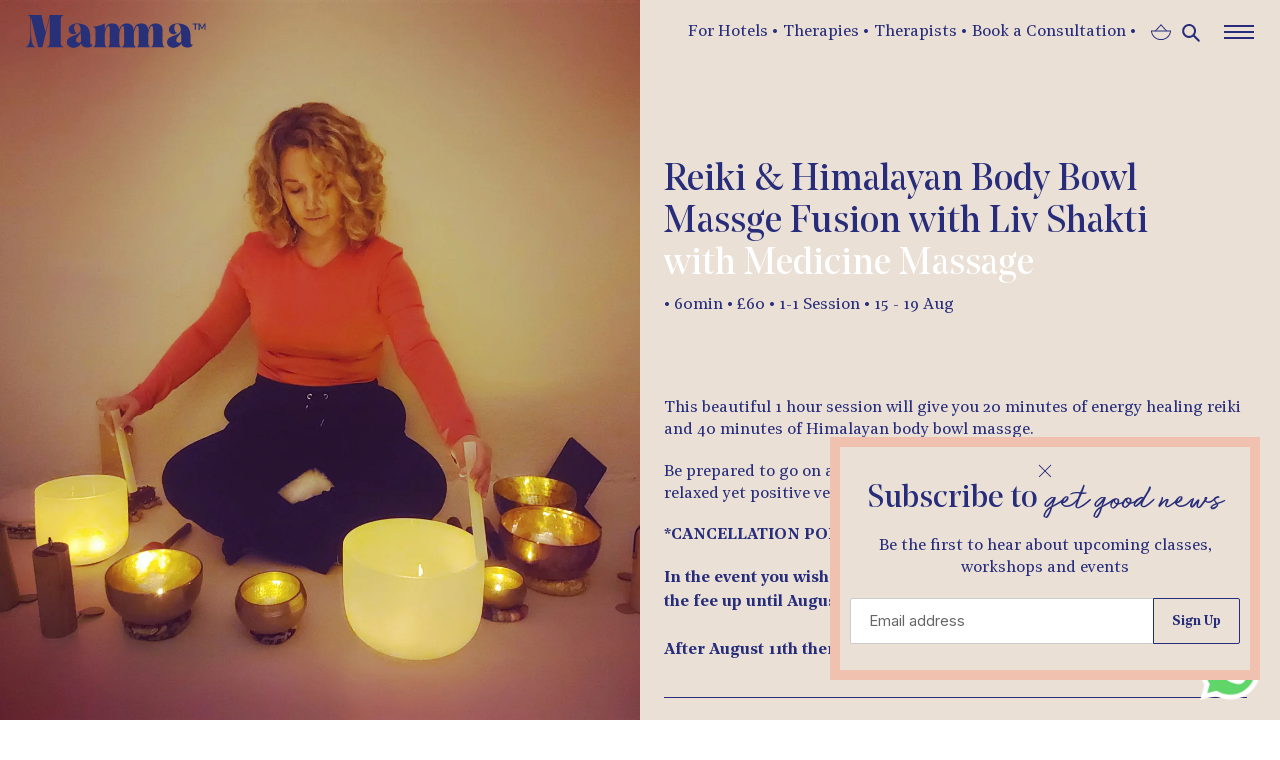

--- FILE ---
content_type: text/css
request_url: https://mammawellbeing.com/cdn/shop/t/26/assets/mamma.scss.css?v=150694062666825506451759334806
body_size: 27883
content:
@charset "UTF-8";.grid{*zoom: 1;list-style:none;padding:0;margin:0 0 0 -30px}.grid:after{content:"";display:table;clear:both}@media only screen and (max-width: 849px){.grid{margin-left:0}}.grid__item{float:left;padding-left:0;width:100%}@media only screen and (max-width: 849px){.grid__item{padding-left:0}}.grid__item[class*=--push]{position:relative}.grid--rev{direction:rtl;text-align:left}.grid--rev>.grid__item{direction:ltr;text-align:left;float:right}.one-whole{width:100%}.one-half{width:50%}.one-third{width:33.33333%}.two-thirds{width:66.66667%}.one-quarter{width:25%}.two-quarters{width:50%}.three-quarters{width:75%}.one-fifth{width:20%}.two-fifths{width:40%}.three-fifths{width:60%}.four-fifths{width:80%}.one-sixth{width:16.66667%}.two-sixths{width:33.33333%}.three-sixths{width:50%}.four-sixths{width:66.66667%}.five-sixths{width:83.33333%}.one-eighth{width:12.5%}.two-eighths{width:25%}.three-eighths{width:37.5%}.four-eighths{width:50%}.five-eighths{width:62.5%}.six-eighths{width:75%}.seven-eighths{width:87.5%}.one-tenth{width:10%}.two-tenths{width:20%}.three-tenths{width:30%}.four-tenths{width:40%}.five-tenths{width:50%}.six-tenths{width:60%}.seven-tenths{width:70%}.eight-tenths{width:80%}.nine-tenths{width:90%}.one-twelfth{width:8.33333%}.two-twelfths{width:16.66667%}.three-twelfths{width:25%}.four-twelfths{width:33.33333%}.five-twelfths{width:41.66667%}.six-twelfths{width:50%}.seven-twelfths{width:58.33333%}.eight-twelfths{width:66.66667%}.nine-twelfths{width:75%}.ten-twelfths{width:83.33333%}.eleven-twelfths{width:91.66667%}.show{display:block!important}.hide{display:none!important}.text-left{text-align:left!important}.text-right{text-align:right!important}.text-center{text-align:center!important}@media only screen and (max-width: 849px){.small--one-whole{width:100%}.small--one-half{width:50%}.small--one-third{width:33.33333%}.small--two-thirds{width:66.66667%}.small--one-quarter{width:25%}.small--two-quarters{width:50%}.small--three-quarters{width:75%}.small--one-fifth{width:20%}.small--two-fifths{width:40%}.small--three-fifths{width:60%}.small--four-fifths{width:80%}.small--one-sixth{width:16.66667%}.small--two-sixths{width:33.33333%}.small--three-sixths{width:50%}.small--four-sixths{width:66.66667%}.small--five-sixths{width:83.33333%}.small--one-eighth{width:12.5%}.small--two-eighths{width:25%}.small--three-eighths{width:37.5%}.small--four-eighths{width:50%}.small--five-eighths{width:62.5%}.small--six-eighths{width:75%}.small--seven-eighths{width:87.5%}.small--one-tenth{width:10%}.small--two-tenths{width:20%}.small--three-tenths{width:30%}.small--four-tenths{width:40%}.small--five-tenths{width:50%}.small--six-tenths{width:60%}.small--seven-tenths{width:70%}.small--eight-tenths{width:80%}.small--nine-tenths{width:90%}.small--one-twelfth{width:8.33333%}.small--two-twelfths{width:16.66667%}.small--three-twelfths{width:25%}.small--four-twelfths{width:33.33333%}.small--five-twelfths{width:41.66667%}.small--six-twelfths{width:50%}.small--seven-twelfths{width:58.33333%}.small--eight-twelfths{width:66.66667%}.small--nine-twelfths{width:75%}.small--ten-twelfths{width:83.33333%}.small--eleven-twelfths{width:91.66667%}.grid--uniform .small--one-half:nth-child(odd),.grid--uniform .small--one-third:nth-child(3n+1),.grid--uniform .small--one-quarter:nth-child(4n+1),.grid--uniform .small--one-fifth:nth-child(5n+1),.grid--uniform .small--one-sixth:nth-child(6n+1),.grid--uniform .small--two-sixths:nth-child(3n+1),.grid--uniform .small--three-sixths:nth-child(odd),.grid--uniform .small--one-eighth:nth-child(8n+1),.grid--uniform .small--two-eighths:nth-child(4n+1),.grid--uniform .small--four-eighths:nth-child(odd),.grid--uniform .small--five-tenths:nth-child(odd),.grid--uniform .small--one-twelfth:nth-child(12n+1),.grid--uniform .small--two-twelfths:nth-child(6n+1),.grid--uniform .small--three-twelfths:nth-child(4n+1),.grid--uniform .small--four-twelfths:nth-child(3n+1),.grid--uniform .small--six-twelfths:nth-child(odd){clear:both}.small--show{display:block!important}.small--hide{display:none!important}.small--text-left{text-align:left!important}.small--text-right{text-align:right!important}.small--text-center{text-align:center!important}}@media only screen and (min-width: 850px){.medium-up--one-whole{width:100%}.medium-up--one-half{width:50%}.medium-up--one-third{width:33.33333%}.medium-up--two-thirds{width:66.66667%}.medium-up--one-quarter{width:25%}.medium-up--two-quarters{width:50%}.medium-up--three-quarters{width:75%}.medium-up--one-fifth{width:20%}.medium-up--two-fifths{width:40%}.medium-up--three-fifths{width:60%}.medium-up--four-fifths{width:80%}.medium-up--one-sixth{width:16.66667%}.medium-up--two-sixths{width:33.33333%}.medium-up--three-sixths{width:50%}.medium-up--four-sixths{width:66.66667%}.medium-up--five-sixths{width:83.33333%}.medium-up--one-eighth{width:12.5%}.medium-up--two-eighths{width:25%}.medium-up--three-eighths{width:37.5%}.medium-up--four-eighths{width:50%}.medium-up--five-eighths{width:62.5%}.medium-up--six-eighths{width:75%}.medium-up--seven-eighths{width:87.5%}.medium-up--one-tenth{width:10%}.medium-up--two-tenths{width:20%}.medium-up--three-tenths{width:30%}.medium-up--four-tenths{width:40%}.medium-up--five-tenths{width:50%}.medium-up--six-tenths{width:60%}.medium-up--seven-tenths{width:70%}.medium-up--eight-tenths{width:80%}.medium-up--nine-tenths{width:90%}.medium-up--one-twelfth{width:8.33333%}.medium-up--two-twelfths{width:16.66667%}.medium-up--three-twelfths{width:25%}.medium-up--four-twelfths{width:33.33333%}.medium-up--five-twelfths{width:41.66667%}.medium-up--six-twelfths{width:50%}.medium-up--seven-twelfths{width:58.33333%}.medium-up--eight-twelfths{width:66.66667%}.medium-up--nine-twelfths{width:75%}.medium-up--ten-twelfths{width:83.33333%}.medium-up--eleven-twelfths{width:91.66667%}.grid--uniform .medium-up--one-half:nth-child(odd),.grid--uniform .medium-up--one-third:nth-child(3n+1),.grid--uniform .medium-up--one-quarter:nth-child(4n+1),.grid--uniform .medium-up--one-fifth:nth-child(5n+1),.grid--uniform .medium-up--one-sixth:nth-child(6n+1),.grid--uniform .medium-up--two-sixths:nth-child(3n+1),.grid--uniform .medium-up--three-sixths:nth-child(odd),.grid--uniform .medium-up--one-eighth:nth-child(8n+1),.grid--uniform .medium-up--two-eighths:nth-child(4n+1),.grid--uniform .medium-up--four-eighths:nth-child(odd),.grid--uniform .medium-up--five-tenths:nth-child(odd),.grid--uniform .medium-up--one-twelfth:nth-child(12n+1),.grid--uniform .medium-up--two-twelfths:nth-child(6n+1),.grid--uniform .medium-up--three-twelfths:nth-child(4n+1),.grid--uniform .medium-up--four-twelfths:nth-child(3n+1),.grid--uniform .medium-up--six-twelfths:nth-child(odd){clear:both}.medium-up--show{display:block!important}.medium-up--hide{display:none!important}.medium-up--text-left{text-align:left!important}.medium-up--text-right{text-align:right!important}.medium-up--text-center{text-align:center!important}}@media only screen and (max-width: 849px){.small--push-one-half{left:50%}.small--push-one-third{left:33.33333%}.small--push-two-thirds{left:66.66667%}.small--push-one-quarter{left:25%}.small--push-two-quarters{left:50%}.small--push-three-quarters{left:75%}.small--push-one-fifth{left:20%}.small--push-two-fifths{left:40%}.small--push-three-fifths{left:60%}.small--push-four-fifths{left:80%}.small--push-one-sixth{left:16.66667%}.small--push-two-sixths{left:33.33333%}.small--push-three-sixths{left:50%}.small--push-four-sixths{left:66.66667%}.small--push-five-sixths{left:83.33333%}.small--push-one-eighth{left:12.5%}.small--push-two-eighths{left:25%}.small--push-three-eighths{left:37.5%}.small--push-four-eighths{left:50%}.small--push-five-eighths{left:62.5%}.small--push-six-eighths{left:75%}.small--push-seven-eighths{left:87.5%}.small--push-one-tenth{left:10%}.small--push-two-tenths{left:20%}.small--push-three-tenths{left:30%}.small--push-four-tenths{left:40%}.small--push-five-tenths{left:50%}.small--push-six-tenths{left:60%}.small--push-seven-tenths{left:70%}.small--push-eight-tenths{left:80%}.small--push-nine-tenths{left:90%}.small--push-one-twelfth{left:8.33333%}.small--push-two-twelfths{left:16.66667%}.small--push-three-twelfths{left:25%}.small--push-four-twelfths{left:33.33333%}.small--push-five-twelfths{left:41.66667%}.small--push-six-twelfths{left:50%}.small--push-seven-twelfths{left:58.33333%}.small--push-eight-twelfths{left:66.66667%}.small--push-nine-twelfths{left:75%}.small--push-ten-twelfths{left:83.33333%}.small--push-eleven-twelfths{left:91.66667%}}@media only screen and (min-width: 850px){.medium-up--push-one-half{left:50%}.medium-up--push-one-third{left:33.33333%}.medium-up--push-two-thirds{left:66.66667%}.medium-up--push-one-quarter{left:25%}.medium-up--push-two-quarters{left:50%}.medium-up--push-three-quarters{left:75%}.medium-up--push-one-fifth{left:20%}.medium-up--push-two-fifths{left:40%}.medium-up--push-three-fifths{left:60%}.medium-up--push-four-fifths{left:80%}.medium-up--push-one-sixth{left:16.66667%}.medium-up--push-two-sixths{left:33.33333%}.medium-up--push-three-sixths{left:50%}.medium-up--push-four-sixths{left:66.66667%}.medium-up--push-five-sixths{left:83.33333%}.medium-up--push-one-eighth{left:12.5%}.medium-up--push-two-eighths{left:25%}.medium-up--push-three-eighths{left:37.5%}.medium-up--push-four-eighths{left:50%}.medium-up--push-five-eighths{left:62.5%}.medium-up--push-six-eighths{left:75%}.medium-up--push-seven-eighths{left:87.5%}.medium-up--push-one-tenth{left:10%}.medium-up--push-two-tenths{left:20%}.medium-up--push-three-tenths{left:30%}.medium-up--push-four-tenths{left:40%}.medium-up--push-five-tenths{left:50%}.medium-up--push-six-tenths{left:60%}.medium-up--push-seven-tenths{left:70%}.medium-up--push-eight-tenths{left:80%}.medium-up--push-nine-tenths{left:90%}.medium-up--push-one-twelfth{left:8.33333%}.medium-up--push-two-twelfths{left:16.66667%}.medium-up--push-three-twelfths{left:25%}.medium-up--push-four-twelfths{left:33.33333%}.medium-up--push-five-twelfths{left:41.66667%}.medium-up--push-six-twelfths{left:50%}.medium-up--push-seven-twelfths{left:58.33333%}.medium-up--push-eight-twelfths{left:66.66667%}.medium-up--push-nine-twelfths{left:75%}.medium-up--push-ten-twelfths{left:83.33333%}.medium-up--push-eleven-twelfths{left:91.66667%}}@font-face{font-family:Noe Display;src:url(NoeDisplay-Regular.woff2) format("woff2"),url(NoeDisplay-Regular.woff) format("woff");font-weight:400;font-style:normal;font-display:swap}@font-face{font-family:Run Wild;src:url(RunWild.woff2) format("woff2"),url(RunWild.woff) format("woff");font-weight:400;font-style:normal;font-display:swap}@font-face{font-family:Noe Text;src:url(NoeText-Semibold.woff2) format("woff2"),url(NoeText-Semibold.woff) format("woff");font-weight:600;font-style:normal;font-display:swap}@font-face{font-family:Noe Display;src:url(NoeDisplay-Bold.woff2) format("woff2"),url(NoeDisplay-Bold.woff) format("woff");font-weight:700;font-style:normal;font-display:swap}@font-face{font-family:Noe Text;src:url(NoeText-Regular.woff2) format("woff2"),url(NoeText-Regular.woff) format("woff");font-weight:300;font-style:normal;font-display:swap}html{scroll-behavior:smooth}body{background-color:#eae0d6!important;color:#272d7a!important;font-family:Noe Text;font-size:16px}body.discover,body.template-collection,body.practice,body.experiences{background-color:#fff!important}.discover .header-right button{margin-top:20px!important}.practice .page-container,.template-collection .page-container,.experiences .page-container,.template-product .page-container{overflow:unset!important}h1,h2,h3,h4{font-family:Noe Display!important;font-weight:400;line-height:1.1}@media only screen and (min-width: 850px){.underline{border-bottom:2px solid #eae0d6;padding-bottom:4px}}@media only screen and (min-width: 850px){.underline.blue{border-bottom:2px solid #272d7a}}h1{font-size:36px}@media only screen and (min-width: 850px){h1{font-size:3vw}}h2{font-size:20px}p{font-family:Noe Text;line-height:1.4}a:hover{text-decoration:underline;color:#272d7a}a.btn{background-color:#272d7a;border:none;color:#eae0d6;font-family:Noe Text;padding:10px 15px;font-size:17px;margin-top:20px!important;text-transform:none;font-weight:400;letter-spacing:0}pre{white-space:break-spaces;margin-bottom:0;margin-top:-20px}@media only screen and (min-width: 850px){pre{margin-top:-19px}}@media only screen and (min-width: 850px){.slideshow__image{width:50%}}.slideshow__text-content .slideshow__text-content-list{display:flex;justify-content:space-between;align-items:center}.slideshow__text-content .slideshow__text-content-list>*{width:50%;max-width:50%}@media only screen and (min-width: 1400px){.slideshow__text-content .slideshow__text-content-list>*{width:464px;max-width:50%}}.mega-title,.mega-subtitle{text-shadow:none!important;color:#272d7a}@media only screen and (min-width: 850px){.mega-title{font-size:30px;font-weight:100;color:#eae0d6}}.mega-title .underline{border-bottom:1px solid #272d7a;padding-bottom:4px}@media only screen and (min-width: 850px){.mega-title .underline{border-bottom:1px solid #fff}}.mega-subtitle{font-family:Noe Display;font-size:24px;line-height:1.3}.mega-subtitle:before{height:100px;width:70%;content:"";display:block;margin:40px auto 30px;background-image:url([data-uri]);background-size:100%;background-repeat:no-repeat}@media only screen and (min-width: 850px){.mega-subtitle:before{height:180px;width:320px;margin-top:0;margin-bottom:0}}@media only screen and (max-width: 849px){.slideshow__text-content--mobile{padding-bottom:40px}}.slideshow__text-content--mobile:after{content:"or email hello@mammawellbeing.com";text-align:center;margin-left:auto;margin-right:auto;margin-top:20px;font-family:Noe Text;display:block;animation:none;position:relative;left:unset;width:100%;right:unset;bottom:unset;border:none}@media only screen and (min-width: 850px){.slideshow__text-content--mobile:after{display:none}}.slideshow__btn-wrapper{width:49%;margin-left:auto}@media only screen and (min-width: 1400px){.slideshow__btn-wrapper{width:38%}}.slideshow__btn-wrapper:after{content:"or email hello@mammawellbeing.com";display:block;text-align:center;margin-left:auto;margin-right:auto;margin-top:10px;font-family:Noe Text;display:none}@media only screen and (min-width: 850px){.slideshow__btn-wrapper:after{display:block}}.slideshow__btn{background-color:#272d7a;border:1px solid #272d7a;border-radius:0;font-family:Noe Text;text-transform:capitalize;letter-spacing:0;color:#eae0d6;font-weight:200}.slideshow__btn:hover{background-color:transparent!important;color:#272d7a!important}.site-header__icons-wrapper{display:none}.site-header{position:fixed;z-index:50;background-color:transparent;border-bottom:0;left:0;width:100%}.site-header .promo_inline_header{font-size:14px;padding-top:20px;width:30%}.site-header .promo_inline_header span{padding-top:10px}.site-header .promo_inline_header a{background-color:#272d7a;color:#eae0d6;padding:10px;margin-left:10px}@media only screen and (min-width: 850px){.site-header.active:after{background-color:transparent!important}}.site-header.active a{color:#eae0d6}.site-header.active .site-header__cart svg path{fill:#eae0d6!important}.site-header:after{content:"";display:block;pointer-events:none;z-index:0;position:absolute;top:0;left:0;width:100%;height:100%;background:#fff;transition:all .4s ease-out;opacity:0}.site-header .promo-header{width:100%;height:50px;float:left;background-color:#afc0b2;text-align:center;position:absolute;z-index:10;padding-top:13px}@media only screen and (max-width: 768px){.site-header .promo-header{font-size:14px}}.site-header .promo-header:after{background-color:#afc0b2}@media only screen and (min-width: 850px){.site-header .promo-header:after{background-color:#afc0b2}}.site-header .promo-header a{background-color:#272d7a;color:#eae0d6;padding:10px;margin-left:50px}.site-header .margin-top-50{margin-top:0}@media only screen and (max-width: 1024px){.site-header .margin-top-50{margin-top:50px}}.site-header .site-header__content{display:flex}.site-header .site-header__content .site-header__item{display:flex;align-content:center}.site-header .site-header__content .site-header__item.pull-right{margin-left:auto;justify-content:flex-end}.site-header .site-header__content .site-header__item .mm-header__nav{display:none;align-items:center}@media only screen and (min-width: 850px){.site-header .site-header__content .site-header__item .mm-header__nav{display:flex;margin-left:5%}}.site-header .site-header__content .site-header__item .mm-header__nav a{display:inline-block;margin-right:5px}.site-header .site-header__content .site-header__item .mm-header__icons{display:flex;flex-direction:row;align-items:center}.site-header .site-header__content .site-header__item .mm-header__icons a{display:flex;flex-direction:column;justify-content:center}.site-header .site-header__content .site-header__item .mm-header__icons .site-header__icon{margin-left:10px}.site-header .site-header__content .site-header__item .mm-header__icons .m-hamburger{position:relative;width:30px;height:30px;top:2px;display:flex;align-items:center;flex-direction:column;justify-content:center;margin-left:20px;cursor:pointer;border:0;transition:border .5s ease-in-out}.site-header .site-header__content .site-header__item .mm-header__icons .m-hamburger .m-hamburger-top,.site-header .site-header__content .site-header__item .mm-header__icons .m-hamburger .m-hamburger-center,.site-header .site-header__content .site-header__item .mm-header__icons .m-hamburger .m-hamburger-bottom{position:relative;top:0;left:0;transition:all .5s ease-in-out}.site-header .site-header__content .site-header__item .mm-header__icons .m-hamburger.active{border:1px solid #fff;border-radius:50%;width:30px;height:30px}.site-header .site-header__content .site-header__item .mm-header__icons .m-hamburger.active span{background-color:#eae0d6!important}.site-header .site-header__content .site-header__item .mm-header__icons .m-hamburger.active span.m-hamburger-top{transform:rotate(45deg) translate(6px) translateY(5px);width:20px}.site-header .site-header__content .site-header__item .mm-header__icons .m-hamburger.active span.m-hamburger-center{opacity:0;width:0}.site-header .site-header__content .site-header__item .mm-header__icons .m-hamburger.active span.m-hamburger-bottom{transform:rotate(-45deg) translate(3px) translateY(-3px);width:20px}.site-header .site-header__logo svg path{transition:all .4s ease-out}.site-header.with-bg:after{opacity:1}.site-header.with-bg .site-header__logo svg path{fill:#272d7a!important}.site-header .site-header__icons{padding:15px 0}.template-product.shop .site-header .site-header__logo svg path{fill:#272d7a}.site-header .site-header__logo{position:relative;top:0}.discover .site-header,.template-collection .site-header,.about .site-header,.experiences .site-header,.practitioner .site-header,.practice .site-header,.home .site-header,.template-cart .site-header,.template-search .site-header,.shop .site-header,.template-article .site-header,.template-captcha .site-header,.template-customers-register .site-header,.template-customers-login .site-header,.template-page .site-header,.template-product .site-header{top:0!important}.site-header .site-header__logo svg{width:150px;height:auto}@media only screen and (min-width: 850px){.site-header .site-header__logo svg{width:180px}}.site-header .site-header__logo.open svg path{fill:#eae0d6}@media only screen and (min-width: 850px){.site-header .site-header__logo.open svg path{fill:#272d7a}}.home .site-header .site-header__logo svg path{fill:#272d7a}.discover .site-header .site-header__logo svg path,.shop .site-header .site-header__logo svg path{fill:#eae0d6}.site-header .site-header__mobile-nav{background-color:transparent}.site-header .grid{display:flex;margin-left:0}.site-header .mm-header__nav{float:left;width:max-content;display:none}@media only screen and (min-width: 850px){.site-header .mm-header__nav{display:block;margin-left:5%}}@media only screen and (min-width: 1400px){.site-header .mm-header__nav{margin-left:24%}}.slideshow__text-content--mobile{margin-top:0}#shopify-section-1597597113431{margin-bottom:0!important;margin-top:0!important}@media only screen and (min-width: 850px){#shopify-section-1597597113431{height:calc(100vh - 51px)}}.main-content{padding-top:0!important}.main-content .about-page{padding-top:69px}.main-content .about-page .home-about{min-height:90vh;display:flex;flex-direction:column;justify-content:center;padding-top:0;padding-bottom:0}.about-wrapper{background-color:#00f}@media only screen and (min-width: 850px){.about-page .video-wrapper iframe{width:100%}}.about-page h2{letter-spacing:0;text-transform:none}.about-page button{font-family:Noe Text;font-size:16px;padding:10px;color:#272d7a;background-color:transparent;border:1px solid #272d7a}.about-page button:hover{background-color:#272d7a;color:#eae0d6;transition:.5s ease}.about-page .top{padding:60px 20px}.about-page .top button{position:relative;left:50%;transform:translate(-50%);margin-top:30px}.about-page .top h1{margin-top:0;margin-bottom:28px}@media only screen and (min-width: 850px){.about-page .top h1{margin-top:40px;margin-bottom:50px}}.about-page .top h1.mamma{margin-top:-35px}@media only screen and (min-width: 850px){.about-page .top h1.mamma{margin-top:40px}}.about-page .top__main{display:flex;flex-direction:column}@media only screen and (min-width: 850px){.about-page .top__main{flex-direction:row;margin-left:0;align-items:center;justify-content:center}}.about-page .top__main .top__video-container{position:relative;width:100%;max-width:1000px}.about-page .top__main .top__video-container .top__video-wrapper{position:relative;width:100%;height:0;padding-bottom:56.25%}.about-page .top__main .top__video-container .top__video-wrapper iframe{position:absolute;width:100%;height:100%;left:0;top:0}.about-page .top__main .we,.about-page .top__main .are,.about-page .top__main .mamma{line-height:1;font-size:60px;z-index:20}@media only screen and (min-width: 850px){.about-page .top__main .we,.about-page .top__main .are,.about-page .top__main .mamma{font-size:50px;font-size:6vw;margin-right:20px}}.about-page .top__main .we{margin-top:20px;margin-left:10px}@media only screen and (min-width: 850px){.about-page .top__main .we{margin-top:0;margin-left:0}}.about-page .top__main .are{margin-left:-128px;text-align:center;margin-top:-40px}@media only screen and (min-width: 850px){.about-page .top__main .are{margin-left:-20px;margin-top:0}}.about-page .top__main .mamma{text-align:right;margin-left:-20px;margin-right:0}@media only screen and (min-width: 850px){.about-page .top__main .mamma{text-align:unset}}.about-page .top__main img{width:160px;height:auto}@media only screen and (min-width: 850px){.about-page .top__main img{width:260px}}.about-page .top__main .video-placeholder img{width:100%}.about-page .top__main .caption{display:none}@media only screen and (min-width: 850px){.about-page .top__main .caption{display:block;font-family:Noe Text;font-size:19px;color:#272d7a;text-align:center;width:max-content;margin-right:auto;margin-left:auto}}.about-page .top__main .carmella{text-align:right;margin-right:50px}@media only screen and (min-width: 850px){.about-page .top__main .carmella{text-align:unset;margin-right:unset}}.about-page .top__main .carmella img{width:160px;height:auto;margin-top:-100px;margin-right:-3vw}@media only screen and (min-width: 850px){.about-page .top__main .carmella img{width:260px;margin-top:0;margin-right:0}}.about-page .top__main .carmella .bottom{margin-top:50px;border-top:1px solid #272d7a}.about-page .top__main .carmella .bottom:before{content:"";width:1px;height:132px;background-color:#272d7a;display:block;margin:-132px auto auto;position:relative}.about-page .top__main .carmella .bottom:after{content:"";width:8px;height:8px;background-color:#272d7a;display:block;border-radius:50%;margin:auto}.about-page .top__main .annabel{margin-top:60px}@media only screen and (min-width: 850px){.about-page .top__main .annabel{margin-top:0}}.about-page .top__main .annabel img{width:160px;height:auto;margin-top:-76px;margin-left:6vw}@media only screen and (min-width: 850px){.about-page .top__main .annabel img{width:260px;margin-top:0;margin-right:0;margin-left:0}}.about-page .top__main .annabel .top{margin-bottom:75px;padding:0;border-bottom:1px solid #272d7a}.about-page .top__main .annabel .caption:before{content:"";width:8px;height:8px;background-color:#272d7a;position:absolute;margin-left:67px;margin-top:-16px;border-radius:50%}.about-page .top__main .annabel .caption:after{content:"";width:1px;height:125px;background-color:#272d7a;position:absolute;transform:translate(-58px);margin-top:28px}.about-page .intro{padding:60px 15px;position:relative}.about-page .intro h2{font-family:Noe Display;font-size:29px;line-height:1.15;letter-spacing:0;text-align:center;text-transform:none;margin:auto auto 30px}.about-page .intro h2 span{font-weight:700}@media only screen and (min-width: 850px){.about-page .intro h2{font-size:58px;width:82%;margin-top:70px}}.about-page .intro p{font-family:Noe Text;font-size:18px;color:#272d7a;margin:20px auto auto;width:80%;text-align:center}@media only screen and (min-width: 850px){.about-page .intro p{font-size:27px}}.about-page .intro a{text-decoration:underline;color:#272d7a}.about-page .intro .buttons{text-align:center;margin:auto}.about-page .intro .buttons button{margin-bottom:14px}.about-page .intro .header-right-after-search{max-height:160px;height:160px;margin:20px auto 40px;transform:none;position:relative;bottom:unset;top:unset;right:unset;left:unset}.about-page .our-team-wrapper{padding-top:60px}.about-page .our-team-wrapper .our-team{margin:auto;width:fit-content;text-align:center;max-width:70vw}@media only screen and (min-width: 850px){.about-page .our-team-wrapper .our-team{width:max-content;max-width:none}}.about-page .our-team-wrapper .our-team h2{font-size:50px;line-height:.9;color:#272d7a;margin-bottom:0}@media only screen and (min-width: 850px){.about-page .our-team-wrapper .our-team h2{font-size:58px;line-height:1;border-bottom:1px solid #272d7a}}.about-page .our-team-wrapper .our-team h2 span{font-family:Run Wild;font-size:66px}.about-page .our-team-wrapper .team-wrapper{display:flex;flex-wrap:wrap;justify-content:center;padding:60px 20px}.about-page .our-team-wrapper .team-wrapper .team-description{position:absolute;top:0;bottom:119px;right:0;left:0;background-color:#b0c1b3;opacity:0;transition:opacity .5s ease-in-out}.about-page .our-team-wrapper .team-wrapper .team-description p{position:absolute;top:50%;left:50%;transform:translate(-50%,-50%);width:90%;text-align:center;line-height:1.4!important}.about-page .our-team-wrapper .team-wrapper .team-item{width:calc(90% + 32px);margin-right:7px;margin-left:7px;position:relative}.about-page .our-team-wrapper .team-wrapper .team-item:hover .team-description{opacity:1}@media only screen and (min-width: 850px){.about-page .our-team-wrapper .team-wrapper .team-item{width:100%}}.about-page .our-team-wrapper .team-wrapper .team-item img{width:100%;border-top:10px solid #B0C1B3;border-left:10px solid #B0C1B3;min-height:126.5vw;object-fit:cover}@media only screen and (min-width: 850px){.about-page .our-team-wrapper .team-wrapper .team-item img{min-height:32vw}}@media only screen and (min-width: 850px){.about-page .our-team-wrapper .team-wrapper .team-item{width:23%;margin-right:40px;margin-left:40px}}.about-page .our-team-wrapper .team-wrapper .team-item h2{font-size:19px;font-family:Noe Display;font-weight:700;text-align:center;text-transform:none;border-top:1px solid #272d7a;width:fit-content;margin:30px auto 6px}@media only screen and (min-width: 850px){.about-page .our-team-wrapper .team-wrapper .team-item h2{width:max-content}}.about-page .our-team-wrapper .team-wrapper .team-item h2:before{content:"";width:1px;height:82px;background-color:#272d7a;display:block;margin:-83px auto 6px;position:relative}@media only screen and (min-width: 850px){.about-page .our-team-wrapper .team-wrapper .team-item h2:before{height:132px;margin-top:-133px}}.about-page .our-team-wrapper .team-wrapper .team-item p{font-family:Noe Text;line-height:1;color:#272d7a;text-align:center;margin-bottom:40px}.about-page .our-team-wrapper .team-wrapper .team-item .blank{width:100%;min-height:126.5vw;background-color:#b0c1b3}@media only screen and (min-width: 850px){.about-page .our-team-wrapper .team-wrapper .team-item .blank{min-height:32vw}}.about-page .job-openings.practioner-opening .header-inner-content{transform:translateY(-50%) translate(0)!important}@media only screen and (min-width: 850px){.about-page .job-openings.practioner-opening .header-inner-content{transform:translateY(-50%) translate(-5%)!important;width:100%}}.about-page .job-openings .header-left{background-color:#eac3b3;width:100%;height:100%;padding:20px}@media only screen and (min-width: 850px){.about-page .job-openings .header-left{width:50%}}.about-page .job-openings .header-left .header-inner{border:1px solid #ed4d1c}.about-page .job-openings .header-left .header-inner .left{position:relative;display:flex;flex-direction:column;justify-content:space-between;min-height:96vh;padding:40px 20px}@media only screen and (min-width: 850px){.about-page .job-openings .header-left .header-inner .left{height:70vh;padding:60px 50px}}.about-page .job-openings .header-left .header-inner .be,.about-page .job-openings .header-left .header-inner .here,.about-page .job-openings .header-left .header-inner .now{font-family:Noe Display;font-weight:700;font-size:16vw;color:#ed4d1c}@media only screen and (min-width: 850px){.about-page .job-openings .header-left .header-inner .be,.about-page .job-openings .header-left .header-inner .here,.about-page .job-openings .header-left .header-inner .now{font-size:5vw}}.about-page .job-openings .header-left .header-inner .be{text-align:left}.about-page .job-openings .header-left .header-inner .here{text-align:center}.about-page .job-openings .header-left .header-inner .now{text-align:right}.about-page .job-openings .header-left .header-inner svg{position:absolute;top:20px;right:20px;width:35%;height:auto}@media only screen and (min-width: 850px){.about-page .job-openings .header-left .header-inner svg{width:20%}}.about-page .job-openings .header-right{width:100%}@media only screen and (min-width: 850px){.about-page .job-openings .header-right{width:50%}}.about-page .job-openings .header-right .header-inner{height:100%;padding:60px 20px}@media only screen and (min-width: 850px){.about-page .job-openings .header-right .header-inner .header-inner-content{height:60vh!important;transform:translateY(-50%) translate(0)!important}}.about-page .job-openings .header-right .header-inner .header-inner-content{text-align:center;position:relative;top:50%}@media only screen and (min-width: 850px){.about-page .job-openings .header-right .header-inner .header-inner-content{transform:translateY(-70%) translate(-5%)}}.about-page .job-openings .header-right .header-inner .header-inner-content h1{font-family:Noe Display;font-weight:700;font-size:30px;color:#ed4d1c;margin-bottom:60px}@media only screen and (min-width: 850px){.about-page .job-openings .header-right .header-inner .header-inner-content h1{width:70%;margin:20px auto 100px}}.about-page .job-openings .header-right .header-inner .header-inner-content .join-para{font-family:Noe Display;font-size:30px;line-height:38px;color:#ed4d1c;margin:auto auto 40px}@media only screen and (min-width: 850px){.about-page .job-openings .header-right .header-inner .header-inner-content .join-para{max-width:55%}}.about-page .job-openings .header-right .header-inner .header-inner-content .send-cv{font-family:Noe Display;font-size:16px;line-height:20px;color:#ed4d1c;max-width:200px;margin:auto}.about-page .job-openings .header-right .header-inner .header-inner-content .send-cv a{color:#ed4d1c}.experiences .about-page .job-openings .header-right .header-inner .header-inner-content h1{text-align:left}.about-page .about-mamma{min-height:100vh}.about-page .about-mamma .image iframe{width:100%}.about-page .about-mamma .image{background-image:url(/cdn/shop/files/15-09-203477.jpg?v=1603183323);background-size:cover;background-position:center;background-repeat:no-repeat;width:100%;height:60vh}@media only screen and (min-width: 850px){.about-page .about-mamma .image{width:50%;min-width:50%;height:unset;display:flex;align-items:center}}.about-page .about-mamma .header-right{width:100%;height:unset}@media only screen and (min-width: 850px){.about-page .about-mamma .header-right{width:55%}}.about-page .about-mamma .header-right h2{font-family:Noe Display;font-size:32px;color:#ed4d1c;position:absolute;margin-top:20px;margin-left:50%;transform:translate(-50%);position:relative;width:max-content}@media only screen and (min-width: 850px){.about-page .about-mamma .header-right h2{height:230px;margin-left:auto;margin-right:auto;transform:none}}.about-page .about-mamma .header-right h2 .header-right-after-search{transform:scaleY(-1) translate(-50%);top:213%;bottom:-120px}@media only screen and (min-width: 850px){.about-page .about-mamma .header-right h2 .header-right-after-search{top:33%;bottom:-90px}}.about-page .about-mamma .header-right h2 .header-right-after-search .dot,.about-page .about-mamma .header-right h2 .header-right-after-search .line,.about-page .about-mamma .header-right h2 .header-right-after-search .horizontal-line{background-color:#ed4d1c}.about-page .about-mamma .header-right .header-inner .header-inner-content{background-color:#ed4d1c;width:100%;padding:60px 20px;margin-top:20vh;height:100%}@media only screen and (min-width: 850px){.about-page .about-mamma .header-right .header-inner .header-inner-content{width:100%;padding:60px;margin-top:15vh;height:100vh}}@media only screen and (min-width: 1400px){.about-page .about-mamma .header-right .header-inner .header-inner-content{width:80%;height:85vh;margin:auto}}.about-page .about-mamma .header-right .header-inner .header-inner-content p{font-family:Noe Text;font-size:17px;line-height:1.3;color:#eae0d6;text-align:center}.about-page .about-mamma .header-right .header-inner .header-inner-content p span{font-weight:700;margin-bottom:16px}.about-page .what-others-say{margin-bottom:60px}@media only screen and (min-width: 850px){.about-page .what-others-say{padding:60px 20px;margin:unset}}.about-page .what-others-say h2{font-size:24px}.about-page .what-others-say .quotes{justify-content:center}.about-page .what-others-say .quotes .quote{border-top:1px solid #272d7a;width:100%;padding:10px;display:flex;flex-direction:column;margin-bottom:20px}@media only screen and (min-width: 850px){.about-page .what-others-say .quotes .quote{width:calc(50% - 10px);margin-bottom:0;padding:40px 20px}.about-page .what-others-say .quotes .quote:nth-child(1){margin-right:20px}}.about-page .what-others-say .quotes .quote h2{font-size:23px;line-height:1.2;margin-bottom:0;max-width:620px;margin-top:10px}@media only screen and (min-width: 850px){.about-page .what-others-say .quotes .quote h2{font-size:26px}}@media only screen and (min-width: 850px){.what-others-say{padding:60px 20px}}.what-others-say h1{padding-top:20px;font-size:20px}@media only screen and (min-width: 850px){.what-others-say h1{padding-top:0}}.what-others-say h2{font-size:24px}.what-others-say .quotes{justify-content:space-around}.what-others-say .quotes .quote{border-top:1px solid #272d7a;width:100%;padding:10px;display:flex;flex-direction:column;margin-bottom:20px}@media only screen and (min-width: 850px){.what-others-say .quotes .quote{width:calc(50% - 10px);margin-bottom:0}.what-others-say .quotes .quote:nth-child(1){margin-right:20px}}.what-others-say .quotes .quote h2{font-size:36px;margin-bottom:0;max-width:560px;margin-top:60px}.what-others-say.orange-bg svg path{fill:#eae0d6}.practitioner-page .intro{padding-top:60px!important}@media only screen and (min-width: 850px){.practitioner-page .intro{padding-top:0!important}}.practitioner-page .no-padding{margin-top:0!important}.practitioner-page .pract-needed-wrapper{padding-top:0!important}@media only screen and (min-width: 850px){.practitioner-page .pract-needed-wrapper{padding-top:60px!important}}.practitioner-page .pract-needed-wrapper .home-about-line{position:absolute;width:350px;left:28%;top:15%;right:0;transform:translateY(-100%) rotate(215deg)}@media only screen and (min-width: 850px){.practitioner-page .pract-needed-wrapper .home-about-line{width:390px;left:auto;top:52%}}.practitioner-page .pract-needed-wrapper .home-about-line svg path{fill:#ed4d1c}.practitioner-page .top h1{text-align:center;font-family:Noe Display;font-size:66px;line-height:1}.practitioner-page .top h1 span{font-family:Run Wild;font-size:72px}@media only screen and (min-width: 850px){.practitioner-page .top .video-wrapper{margin-left:10%;margin-right:10%}}.practitioner-page .intro-wrapper .home-about-line{width:390px;position:absolute;left:-14px;top:4%;transform:translateY(-100%)}@media only screen and (min-width: 850px){.practitioner-page .intro-wrapper .home-about-line{left:0;top:52%}}.practitioner-page .intro-wrapper .home-about-line svg path{fill:#ed4d1c}.practitioner-page .intro-wrapper h2{font-size:39px!important}.practitioner-page .intro{min-height:80vh;display:flex;flex-direction:column;justify-content:space-between;margin-top:120px}.practitioner-page .intro .pract-needed-link{margin-top:0;font-size:18px!important}.practitioner-page .intro h2{margin:auto}.practitioner-page .intro .intro-wrapper{margin:auto;max-width:1000px}.practitioner-page .intro .pract-needed{margin-bottom:50px;margin-top:50px}@media only screen and (min-width: 850px){.practitioner-page .intro .pract-needed{margin-bottom:0}}.practitioner-page .intro .pract-needed h1{text-align:center;color:#ed4d1c;font-family:Noe Diplay;font-weight:900;font-size:36px;margin-bottom:-8px}@media only screen and (min-width: 850px){.practitioner-page .intro .pract-needed h1{font-size:60px}}.practitioner-page .intro .pract-needed h1 span{font-family:Run Wild;font-size:40px;font-weight:100}@media only screen and (min-width: 850px){.practitioner-page .intro .pract-needed h1 span{font-size:66px}}.practitioner-page .intro .big-para{font-size:24px;color:#ed4d1c;margin:unset;margin-left:auto;margin-right:auto}@media only screen and (min-width: 850px){.practitioner-page .intro .big-para{font-size:36px;width:50%}}.practitioner-page .intro a{text-decoration:none;font-family:Noe Text}.practitioner-page .intro .orange-text{font-size:17px;width:max-content;margin-left:auto;margin-right:auto;border-bottom:1px solid #ed4d1c;color:#ed4d1c;margin-bottom:0}.practitioner-page .job-openings{margin-bottom:0}.practitioner-page .job-openings+.intro{padding-top:60px;justify-content:center}.practitioner-page .job-openings+.intro h2{margin:20px auto 0;font-size:30px;width:100%}@media only screen and (min-width: 850px){.practitioner-page .job-openings+.intro h2{width:60%;font-size:42px;margin-top:10px}}.practitioner-page .job-openings .header-right{min-height:96vh}.practitioner-page .job-openings .header-right .header-inner{height:96vh}.practitioner-page .job-openings .header-right .header-inner .header-inner-content{justify-content:space-between;display:flex;flex-direction:column;height:100%}.practitioner-page .job-openings .header-right .header-inner .header-inner-content h1{margin-bottom:17.5px}.practitioner-page .job-openings .header-right .header-inner .header-inner-content ul li h3{color:#ed4d1c;font-family:Noe Display;font-weight:700;margin-bottom:8px}.practitioner-page .job-openings .header-right .header-inner .header-inner-content ul li p{color:#ed4d1c;font-size:20px;margin-bottom:30px}.practitioner-page .job-openings .header-right .header-inner .header-inner-content .buttons{margin-bottom:10px}.practitioner-page .job-openings .header-right .header-inner .header-inner-content .buttons button{color:#ed4d1c;border:1px solid #ed4d1c}.practitioner-page .job-openings .header-right .header-inner .header-inner-content .buttons button:hover{background-color:#ed4d1c;color:#eae0d6}.practitioner-page .job-openings .header-right .header-inner .header-inner-content .send-cv{margin-bottom:0;width:100%;max-width:max-content;margin-top:6px}.video-section{margin-top:30px;margin-bottom:60px;padding-left:5%;padding-right:5%}@media only screen and (min-width: 850px){.video-section{padding-left:10%;padding-right:10%}}.video-section .video-wrapper{margin-top:40px}@media only screen and (min-width: 850px){.video-section .video-wrapper{margin-top:unset}}.video-section .video-wrapper iframe{height:43vw;width:100%}.video-section h1{text-align:center}@media only screen and (min-width: 850px){.video-section h1{text-align:left}}.video-section h1.centered-text{text-align:center;font-size:28px}@media only screen and (min-width: 850px){.video-section h1.centered-text{font-size:36px}}.watch-item{height:188px;position:relative}.watch-item a{position:absolute;top:0;bottom:0;left:0;right:0;z-index:1000;width:100%}.watch-item .video-placeholder{position:relative;height:188px}.watch-item .video-placeholder .play-button{top:40px;left:12%;width:60px;height:60px}.watch-item .video-placeholder img{width:100%;height:100%;object-fit:cover;object-position:center}.video-placeholder{width:100%;position:absolute;top:0;bottom:0;background-color:#272d7a;z-index:1;cursor:pointer}.video-placeholder:hover .play-button{transform:translate(-50%,-50%) scale(1.2)}.video-placeholder.img-only{cursor:auto}.video-placeholder img{width:100%;height:100%;object-fit:cover;object-position:center}.video-placeholder .play-button{width:80px;height:80px;background-color:#eae0d6;border-radius:50%;top:50%;left:50%;position:absolute;transform:translate(-50%,-50%);transition:all .2s ease-in-out}.video-placeholder .play-button span{top:50%;left:50%;transform:translate(-50%,-50%);position:absolute}.video-placeholder .play-button span svg{width:40px;height:40px}.video-placeholder .play-button span svg polygon{stroke:#272d7a!important}.blog-content-wrapper{padding:0 20px}@media only screen and (min-width: 850px){.blog-content-wrapper{padding:60px 20px}}.watch,.read,.listen{padding-top:20px;padding-bottom:20px;background-color:#fff}.watch .top-bar,.read .top-bar,.listen .top-bar{display:flex;justify-content:space-between;border-bottom:1px solid #272d7a}.watch .top-bar h1 span,.read .top-bar h1 span,.listen .top-bar h1 span{font-family:Run Wild}.watch .item-wrapper,.read .item-wrapper,.listen .item-wrapper{display:flex;flex-wrap:wrap;flex-direction:row;margin-top:20px}.watch .item-wrapper .blog-item,.read .item-wrapper .blog-item,.listen .item-wrapper .blog-item{width:100%;margin-bottom:60px}@media only screen and (min-width: 850px){.watch .item-wrapper .blog-item,.read .item-wrapper .blog-item,.listen .item-wrapper .blog-item{width:calc(25% - 8px);margin-right:10px}.watch .item-wrapper .blog-item:nth-child(4n),.read .item-wrapper .blog-item:nth-child(4n),.listen .item-wrapper .blog-item:nth-child(4n){margin-right:0}}.watch .item-wrapper .blog-item img,.read .item-wrapper .blog-item img,.listen .item-wrapper .blog-item img{width:100%}.watch .item-wrapper .blog-item iframe,.read .item-wrapper .blog-item iframe,.listen .item-wrapper .blog-item iframe{width:100%;height:auto;border:none}@media only screen and (min-width: 850px){.watch .item-wrapper .blog-item iframe,.read .item-wrapper .blog-item iframe,.listen .item-wrapper .blog-item iframe{height:13vw}}.watch .item-wrapper .blog-item h2,.read .item-wrapper .blog-item h2,.listen .item-wrapper .blog-item h2{text-transform:none;letter-spacing:0;margin-top:5px;margin-bottom:0;font-size:17px;line-height:1.2;color:#272d7a}.watch .item-wrapper .blog-item h2 span,.read .item-wrapper .blog-item h2 span,.listen .item-wrapper .blog-item h2 span{font-weight:700}.watch .item-wrapper .blog-item .excerpt,.read .item-wrapper .blog-item .excerpt,.listen .item-wrapper .blog-item .excerpt{margin-top:0;color:#272d7a;font-weight:200}.watch .item-wrapper .blog-item .excerpt span,.read .item-wrapper .blog-item .excerpt span,.listen .item-wrapper .blog-item .excerpt span{font-weight:200}.watch .item-wrapper .read-item,.read .item-wrapper .read-item,.listen .item-wrapper .read-item{color:#272d7a}.watch .item-wrapper .read-item:hover,.read .item-wrapper .read-item:hover,.listen .item-wrapper .read-item:hover{cursor:pointer}.template-article{background-color:#fff!important}.template-article .section{width:620px;margin-left:auto;margin-right:auto}.template-article .section .column strong{font-family:Noe Display;font-size:20px}.template-article .return-link-wrapper{display:none}.template-article .social-sharing{padding-top:10px}.template-article .article_image{margin-bottom:50px}.template-article .article_image img{width:100%}.template-article .article_image iframe{width:100%;height:42vw;border:none}.template-article .article_image iframe.podcast{height:auto}.template-article .section-header{margin-top:100px}.template-article .section-header .article__title{max-width:600px;margin-left:auto;margin-right:auto}.template-article .article__author{font-weight:900}.contact .header-right .header-inner{border:1px solid #ed4d1c;width:90%;height:70vh;margin:20% auto auto}@media only screen and (min-width: 850px){.contact .header-right .header-inner{width:73%;height:78%;margin-top:0}}.contact .header-right .header-inner .header-right-after-search{top:73%;bottom:0}@media only screen and (min-width: 850px){.contact .header-right .header-inner .header-right-after-search{top:78%;bottom:-70px}}.contact .header-right .header-inner h1{width:90%}.contact .header-right .header-inner h1 span{border-bottom:1px solid #272d7a;margin-bottom:40px;display:inline-block}.book-practice,.share-story{min-height:600px;padding:60px 10px}.share-story .top-bar{display:flex;justify-content:space-between;border-bottom:1px solid #272d7a;font-size:36px}@media only screen and (min-width: 850px){.share-story .top-bar h1{max-width:43%}}.share-story .top-bar h1 span{font-family:Run Wild}.share-story p{font-family:Noe Text;font-size:24px;line-height:1.35;color:#272d7a;margin-top:20px;margin-bottom:40px}@media only screen and (min-width: 850px){.share-story p{width:50%;margin-bottom:0}}.share-story .para{font-size:17px;line-height:1.5}.book-practice{background-image:url(/cdn/shop/files/the_space_low.jpg?v=1600020411);background-position:center;background-size:cover;background-repeat:no-repeat;position:relative}.book-practice a{position:absolute;top:0;left:0;right:0;bottom:0;z-index:1}.book-practice .wrapper{position:relative;min-height:490px}.book-practice .wrapper .inner{position:absolute;bottom:0}.book-practice .wrapper .inner h1{color:#eae0d6}.book-practice .wrapper .inner p{margin-top:110px;width:100%;color:#eae0d6;font-size:17px}@media only screen and (min-width: 850px){.book-practice .wrapper .inner p{margin-top:200px;width:45%}}.contact.the-space .page-width{max-width:100%}.space .site-header__logo svg path,.contact .site-header__logo svg path{fill:#eae0d6}.space .site-header,.contact .site-header{top:0}.space .header-inner-content h1{margin-bottom:0}.space .header-inner-content h1 span{font-weight:700}.contact-locations{padding:60px 10px}@media only screen and (min-width: 850px){.contact-locations{padding:60px 20px}}.contact-locations h4{font-family:Noe Text;font-weight:700;margin-bottom:20px;font-size:17px;color:#272d7a}.contact-locations .locations-wrapper{display:flex;flex-direction:row;flex-wrap:wrap;justify-content:space-between}.contact-locations .locations-wrapper .location{margin-bottom:20px}.contact-locations .locations-wrapper .location .city{margin-bottom:0}.contact-locations .locations-wrapper .location p,.contact-locations .locations-wrapper .location a{font-family:Noe Text;font-size:17px;margin-bottom:0;color:#272d7a}@media only screen and (min-width: 850px){.contact .header-left .header-inner h1{top:10%!important;left:75%!important;color:#fff!important}}.contact .header-inner-content h1{margin:auto auto 10px;width:70%}.contact .contact-form-wrapper{display:flex;width:100%;margin-top:60px;background-color:#eae0d6;flex-direction:column;font-size:17px}@media only screen and (min-width: 850px){.contact .contact-form-wrapper{max-width:100%;margin-left:auto;margin-right:auto;flex-direction:row}}.contact .contact-form-wrapper .grid-item{border-bottom:1px solid #272d7a}.contact .contact-form-wrapper svg:not(.icon-error){position:absolute;top:-50px;right:10px;z-index:200;width:20%;height:auto}.contact .contact-form-wrapper textarea,.contact .contact-form-wrapper input{background-color:#eae0d6;margin-bottom:0}.contact .contact-form-wrapper .contact-form-left{width:100%}.contact .contact-form-wrapper .contact-form-left h1{font-family:Run Wild!important;font-size:40px;border-bottom:1px solid #272d7a;margin-bottom:0;padding-left:10px;padding-top:10px;padding-bottom:40px}.contact .contact-form-wrapper .contact-form-left h1 span{text-transform:capitalize}.contact .contact-form-wrapper .contact-form-left input{padding-left:10px;color:#272d7a}.contact .contact-form-wrapper .contact-form-left input.email-subject{text-transform:capitalize}.contact .contact-form-wrapper .contact-form-left textarea,.contact .contact-form-wrapper .contact-form-left input{border:none;border-bottom:1px solid #272d7a;font-family:Noe Text}.contact .contact-form-wrapper .contact-form-left label{padding-left:10px;padding-top:8px}.contact .contact-form-wrapper .contact-form-right{width:100%;position:relative;padding-right:10px}.contact .contact-form-wrapper .contact-form-right svg{top:-263px;right:10px;z-index:200;width:30%}@media only screen and (min-width: 850px){.contact .contact-form-wrapper .contact-form-right svg{width:22%;top:-50px}}.contact .contact-form-wrapper .contact-form-right .btn{position:absolute;bottom:10px;right:10px;background-color:#272d7a;font-family:Noe Text;font-weight:700;text-transform:none;letter-spacing:0;font-size:17px;color:#eae0d6}.contact .contact-form-wrapper .contact-form-right label{position:absolute;top:10px;left:10px}.contact .contact-form-wrapper .contact-form-right textarea{min-height:480px;padding-top:50px;padding-left:10px;color:#272d7a}.contact .contact-form-wrapper .contact-form-right input{padding-left:10px;color:#272d7a}.contact .contact-form-wrapper .contact-form-right textarea,.contact .contact-form-wrapper .contact-form-right input{border:none;font-family:Noe Text}@media only screen and (min-width: 850px){.contact .contact-form-wrapper .contact-form-right textarea,.contact .contact-form-wrapper .contact-form-right input{border-left:1px solid #272d7a}}.contact .contact-form-wrapper .contact__logo{position:absolute;width:22%;height:auto;top:-50px;right:10px;z-index:200}.contact .contact-form-wrapper .contact__logo img{width:100%;height:auto}.hide-mob{display:none}@media only screen and (min-width: 850px){.hide-mob{display:block}}.m-cal-item{position:relative}.m-cal-item:hover .m-button{background-color:#eac3b3;color:#272d7a!important;border-color:#eac3b3}.m-cal-item .window{position:absolute;top:0;left:0;right:0;bottom:0;z-index:1000}.m-button{border:1px solid #272d7a;padding:10px;width:max-content;font-family:Noe Text}.m-calendar-wrapper .m-button{float:none;width:max-content;margin-top:10px;margin-bottom:10px}@media only screen and (min-width: 850px){.m-calendar-wrapper .m-button{float:right;margin-top:-23px}}.m-calendar-wrapper .m-button:hover{background-color:#eac3b3;color:#272d7a!important;border-color:#eac3b3}.flex{display:flex;flex-direction:column}@media only screen and (min-width: 850px){.flex{flex-direction:row}}.m-calendar-header .flex{justify-content:space-between}.m-calendar-header h1{font-family:Noe Display;font-size:20vw;line-height:.9}@media only screen and (min-width: 850px){.m-calendar-header h1{font-size:9vw}}.m-filters ul{display:flex;flex-direction:row;font-family:Noe Text;flex-wrap:wrap;margin-top:10px}@media only screen and (min-width: 850px){.m-filters ul{margin-top:50px}}.m-filters ul li{border:1px solid #272d7a;margin-bottom:10px;padding:8px;margin-right:2px;cursor:pointer}@media only screen and (min-width: 850px){.m-filters ul li{padding:10px;margin-right:10px}}.m-filters ul li:hover,.m-filters ul li.clicked{background-color:#272d7a;color:#eae0d6}.m-filters .suprise-me{margin-right:10px;margin-top:6px;margin-bottom:10px;text-align:right}@media only screen and (min-width: 850px){.m-filters .suprise-me{margin-bottom:0}}.m-filters .suprise-me .suprise{border-bottom:1px solid #272d7a;font-weight:900;cursor:pointer}.no-results{display:none}.no-results.display{display:block}.no-results svg{margin-bottom:-5px}.m-event-title{display:block;font-family:Noe Display;font-weight:900;width:80%}@media only screen and (min-width: 850px){.m-event-title{width:80%}}.m-event-meta{width:80%}@media only screen and (min-width: 850px){.m-event-meta{width:100%}}.m-event-meta a{text-decoration:underline;margin-left:10px}.m-event-meta a:hover{font-weight:900;color:#272d7a}.m-calendar-wrapper{background-color:#eae0d6;min-height:400px}.m-calendar-wrapper h1{margin-left:10px;margin-top:10px}.m-calendar-wrapper ul li{border-top:1px solid #272d7a;padding:10px}.m-calendar-wrapper ul li.hide{display:none}.m-calendar-wrapper ul li.found{display:block}.m-calendar-wrapper .m-filters-calendar{display:flex;margin-left:auto;flex-wrap:wrap}.m-calendar-wrapper .m-filters-calendar li{border-top:0;padding:0}@media only screen and (min-width: 850px){.m-calendar-wrapper .m-filters-calendar li{padding:10px}}.m-calendar-wrapper .m-filters-calendar li:nth-child(4){margin-bottom:10px}@media only screen and (min-width: 850px){.m-calendar-wrapper .m-filters-calendar li:nth-child(4){margin-bottom:0}}.m-calendar-wrapper .m-filters-calendar li select{background-color:transparent;border:0;font-family:Noe Display;color:#272d7a;font-size:21px;text-align-last:right;padding:6px 6px 6px 10px;width:93vw}@media only screen and (min-width: 850px){.m-calendar-wrapper .m-filters-calendar li select{padding-bottom:8px;padding-top:8px;padding-right:28px;width:100%}}.m-calendar-wrapper p.results{padding:0;margin:0 0 10px 10px;font-weight:700}.m-discover-cta{position:relative;height:80vh}@media only screen and (min-width: 850px){.m-discover-cta{height:80vh;min-height:600px}}.discover .m-discover-cta a{position:absolute;top:0;left:0;right:0;bottom:0;z-index:1}.m-discover-cta img{width:100%;height:100%;object-fit:cover;object-position:center}.m-discover-cta .m-calendar-home-wrapper{background-color:#fff}.m-discover-cta .page-width{position:absolute;top:50%;left:50%;transform:translate(-50%,-50%);width:100%}@media only screen and (min-width: 850px){.m-discover-cta .page-width{width:980px}}@media only screen and (min-width: 1400px){.m-discover-cta .page-width{width:1300px}}.m-discover-cta .page-width h1{color:#eae0d6!important;max-width:460px;font-size:40px;margin-bottom:60%}@media only screen and (min-width: 850px){.m-discover-cta .page-width h1{font-size:4vw;margin-top:-90px;margin-bottom:unset}}.m-discover-cta .page-width p{color:#eae0d6!important;max-width:332px;font-size:17px}@media only screen and (min-width: 850px){.m-discover-cta .page-width p{font-size:20px;position:absolute;margin-top:130px}}.m-discover-cta.home{height:100%}span.handwritten{font-family:Run Wild}.m-practice-list{position:relative;margin-bottom:100px}.m-practice-list .page-width{z-index:1;position:relative}.m-practice-list:before{position:absolute;right:0;left:25%;background-color:#eae0d6;bottom:-80px;top:0;z-index:0;content:"";display:none}@media only screen and (min-width: 850px){.m-practice-list:before{display:block}}.m-practice-list .flex{position:relative;justify-content:space-between}.m-practice-list .m-practice-list-header{text-align:center;margin-top:40px}.m-practice-list .m-practice-list-header span.handwritten{font-family:Run Wild;display:inline}.m-practice-list .m-practice-list-header h1{padding-top:20px;padding-bottom:10px!important;font-size:60px}@media only screen and (min-width: 850px){.m-practice-list .m-practice-list-header h1{padding-bottom:40px!important}}.m-practice-list .m-practice-box{width:100%;margin-right:1.5%;background-color:#272d7a;text-align:center;padding:10px;margin-bottom:20px}@media only screen and (min-width: 850px){.m-practice-list .m-practice-box{width:28%;margin-bottom:unset}}.m-practice-list .m-practice-box.body svg{width:130px}.m-practice-list .m-practice-box .m-practice-image-hover__mind,.m-practice-list .m-practice-box .m-practice-image-hover__body,.m-practice-list .m-practice-box .m-practice-image-hover__spirit{display:none}@media only screen and (min-width: 850px){.m-practice-list .m-practice-box .m-practice-image-hover__mind,.m-practice-list .m-practice-box .m-practice-image-hover__body,.m-practice-list .m-practice-box .m-practice-image-hover__spirit{display:block;z-index:2}}.m-practice-list .m-practice-box.mind:hover .m-practice-image-hover__mind,.m-practice-list .m-practice-box.body:hover .m-practice-image-hover__body,.m-practice-list .m-practice-box.spirit:hover .m-practice-image-hover__spirit{opacity:1}.m-practice-list .m-practice-box .m-practice-box-inner{border:1px solid #eae0d6;padding:10px 10px 30px;min-height:100%}.m-practice-list .m-practice-box .m-practice-box-inner p{color:#eae0d6}.m-practice-list .m-practice-box .m-practice-box-inner span{color:#eae0d6;display:inline-block}.m-practice-list .m-practice-box .m-practice-box-inner a{display:inline-block;margin:auto 10px}.m-practice-list .m-practice-box .m-practice-image-hover__mind{width:65%;height:100%;position:absolute;background-color:pink;top:0;right:21px;opacity:0;pointer-events:none}.m-practice-list .m-practice-box .m-practice-image-hover__mind img{width:100%;height:100%;object-fit:cover}.m-practice-list .m-practice-box .m-practice-image-hover__body{width:32%;height:100%;position:absolute;background-color:#c0c8ff;top:0;left:0;opacity:0;pointer-events:none}.m-practice-list .m-practice-box .m-practice-image-hover__body img{width:100%;height:100%;object-fit:cover}.m-practice-list .m-practice-box .m-practice-image-hover__body.right{left:auto;right:21px}.m-practice-list .m-practice-box .m-practice-image-hover__spirit{width:65%;height:100%;position:absolute;background-color:#c4c0ff;top:0;left:0;opacity:0;pointer-events:none}.m-practice-list .m-practice-box .m-practice-image-hover__spirit img{width:100%;height:100%;object-fit:cover}.m-practice-list .m-practice-box svg{margin:10px auto 20px;display:block;height:100px}.m-practice-list .m-practice-box h1{color:#eae0d6}.m-practice-list .m-practice-box a{color:#eae0d6;display:block;margin-bottom:10px;font-size:16px;position:relative;overflow:hidden;transition:clip-path 275ms ease}@media only screen and (min-width: 850px){.m-practice-list .m-practice-box a{margin-bottom:5px}}@media only screen and (max-width: 989px){.m-practice-list .m-practice-box a{text-decoration:underline}}.m-practice-list .m-practice-box a:hover:before{clip-path:polygon(0 0,100% 0,100% 100%,0 100%)}.m-practice-list .m-practice-box a:before{position:absolute;content:attr(data-content);text-decoration:underline;clip-path:polygon(0 0,0 0,0% 100%,0 100%);transition:clip-path 275ms ease}.m-people-group{display:flex;flex-direction:row;flex-wrap:wrap}.m-people-group li{width:calc(48vw - 5px);height:calc(48vw - 5px);margin-right:10px;margin-bottom:10px;overflow:hidden}.m-people-group li:nth-child(2n){margin-right:0;margin-bottom:0}@media only screen and (min-width: 850px){.m-people-group li{width:15.855vw;height:15.855vw;margin-right:0;margin-bottom:0;background-color:#eae0d6;overflow:visible}}.m-people-group .m-person{position:relative}.m-people-group .m-person .m-people-details{position:absolute;bottom:-1px}@media only screen and (min-width: 850px){.m-people-group .m-person .m-people-details{bottom:10px;left:10px}}.m-people-group .m-person .m-people-name,.m-people-group .m-person .m-people-practice{background-color:#eae0d6;color:#eae0d6;padding:7px 10px 4px;z-index:10;display:block;width:max-content;line-height:1.2;font-weight:900;width:100%;font-size:14px;text-transform:capitalize}.m-people-group .m-person .m-people-practice{background-color:#eae0d6;color:#272d7a;display:inline-block}.m-people-group .m-person .m-people-practice .practices-split{display:none}.m-people-group .m-person .m-people-practice .practices-split:nth-child(1){display:inline-block;margin-right:6px}.m-people-group .m-person .m-people-practice .practices-split:nth-child(2){display:inline-block}.m-people-group .m-person .m-person__description{position:absolute;background-color:#eae0d6;top:0;bottom:0%;left:100%;z-index:10;width:200%;opacity:0;pointer-events:none}.m-people-group .m-person .m-person__description:after{position:absolute;top:23px;right:20px;width:8px;height:8px;content:"";display:block;border-radius:50%;background-color:#272d7a}.m-people-group .m-person .m-person__description h1{margin-top:20px!important}.m-people-group .m-person .m-person__description h1,.m-people-group .m-person .m-person__description h2{font-size:24px;line-height:1;text-transform:none;letter-spacing:0;margin:0 0 0 20px}.m-people-group .m-person .m-person__description h1.handwritten,.m-people-group .m-person .m-person__description h2.handwritten{font-family:Run Wild!important}.m-people-group .m-person .m-person__description h1 span,.m-people-group .m-person .m-person__description h2 span{font-size:14px;margin-left:5px}.m-people-group .m-person .m-person__description h2{font-size:26px;margin-bottom:20px}.m-people-group .m-person .m-person__description h2 .practices-split{display:none}.m-people-group .m-person .m-person__description h2 .practices-split:nth-child(1){display:inline-block;margin-right:6px}.m-people-group .m-person .m-person__description h2 .practices-split:nth-child(2){display:inline-block}.m-people-group .m-person .m-person__description p{display:block;display:-webkit-box;max-width:90%;font-size:18px;-webkit-line-clamp:2;-webkit-box-orient:vertical;overflow:hidden;text-overflow:ellipsis;margin:10px 10px 0 20px;display:none}@media only screen and (min-width: 850px){.m-people-group .m-person .m-person__description p{display:-webkit-box}}@media only screen and (min-width: 1400px){.m-people-group .m-person .m-person__description p{-webkit-line-clamp:4}}.m-people-group .m-person img{width:100%;height:100%;object-fit:cover;object-position:center}.m-people-group .m-person:nth-child(6n) .m-person__description,.m-people-group .m-person:nth-child(6n-1) .m-person__description{right:100%;left:auto}.m-people-group .m-person:hover .m-people-details{opacity:0}.m-people-group .m-person:hover .m-person__description{opacity:1}.m-practioner-list{background-color:#fff;padding-bottom:40px}.practice .m-practioner-list .m-people-placeholder{min-height:auto}.m-practioner-list .m-practice-list-header{text-align:center;margin-top:0!important;padding-top:0}@media only screen and (min-width: 850px){.m-practioner-list .m-practice-list-header{padding-top:40px}}.m-practioner-list .m-practice-list-header.less-padding{margin:0!important}.m-practioner-list .m-practice-list-header span.handwritten{font-family:Run Wild;display:inline}.m-practice-list-header{margin-top:40px}.m-calendar-header{margin-top:0}@media only screen and (min-width: 850px){.m-calendar-header{margin-top:40px}}.m-practice-list-header h1{padding-bottom:40px;font-size:60px}.m-calendar{margin-bottom:0;position:relative;z-index:10;overflow:visible}@media only screen and (min-width: 850px){.m-calendar{margin-bottom:-60px}}@media only screen and (min-width: 850px){.m-calendar.home .m-event-meta{width:59%;display:block}}@media only screen and (min-width: 1400px){.m-calendar.home .m-event-meta{width:80%}}.m-calendar.home .m-button{border:1px solid #272d7a;background-color:transparent;color:#272d7a}@media only screen and (min-width: 850px){.m-calendar.home .m-button{margin-top:-63px}}@media only screen and (min-width: 1400px){.m-calendar.home .m-button{margin-top:-48px}}.m-calendar.home .m-button:hover{background-color:#272d7a!important;color:#eae0d6!important}.m-calendar.events.hasEvents .no-events{display:none!important}.m-calendar.events .no-events{color:#eae0d6;border-bottom:0}.m-calendar.events .m-calendar-wrapper{background-color:#272d7a;margin-bottom:50px;margin-top:10px}@media only screen and (min-width: 850px){.m-calendar.events .m-calendar-wrapper{margin-bottom:20px;margin-top:unset}}.m-calendar.events .m-calendar-wrapper .m-button{border:1px solid #eae0d6;background-color:transparent;color:#eae0d6}@media only screen and (min-width: 850px){.m-calendar.events .m-calendar-wrapper .m-button{margin-top:-63px}}@media only screen and (min-width: 1400px){.m-calendar.events .m-calendar-wrapper .m-button{margin-top:-48px}}.m-calendar.events .m-calendar-wrapper .m-button:hover{background-color:#eae0d6!important;color:#272d7a!important}.m-calendar.events .m-calendar-wrapper li{border-color:#eae0d6;display:none}.m-calendar.events .m-calendar-wrapper li.no-events{display:block}.m-calendar.events .m-calendar-wrapper li:nth-child(2),.m-calendar.events .m-calendar-wrapper li:nth-child(3),.m-calendar.events .m-calendar-wrapper li:nth-child(4),.m-calendar.events .m-calendar-wrapper li:nth-child(5),.m-calendar.events .m-calendar-wrapper li:nth-child(6){display:block}@media only screen and (min-width: 850px){.m-calendar.events .m-calendar-wrapper .m-event-meta{width:59%;display:block}}@media only screen and (min-width: 1400px){.m-calendar.events .m-calendar-wrapper .m-event-meta{width:80%}}.m-calendar.events .m-calendar-wrapper h1,.m-calendar.events .m-calendar-wrapper .m-event-title,.m-calendar.events .m-calendar-wrapper .m-event-meta,.m-calendar.events .m-calendar-wrapper h1 a,.m-calendar.events .m-calendar-wrapper .m-event-title a,.m-calendar.events .m-calendar-wrapper .m-event-meta a{color:#eae0d6}.m-people-info-gallery{padding-top:40px;padding-bottom:40px}.m-people-info-gallery .home-about-line{display:none}@media only screen and (min-width: 850px){.m-people-info-gallery .home-about-line{display:block}}.site-footer{background-color:#eae0d6!important}.site-footer .site-footer__linklist{margin-bottom:60px}@media only screen and (min-width: 850px){.site-footer .site-footer__linklist{margin-bottom:unset}}.site-footer .site-footer__linklist-item{font-family:Noe Display;font-size:20px;font-weight:900;padding-right:5px;color:#272d7a!important;padding-bottom:0!important;padding-top:0!important}@media only screen and (min-width: 850px){.site-footer .site-footer__linklist-item{padding:0 30px 5px 0}}.site-footer .site-footer__linklist-item a{color:#272d7a!important}.site-footer .site-footer__linklist-item a:hover{text-decoration:none}.site-footer small{color:#272d7a!important}.site-footer .social-links{width:max-content;margin:0 auto 30px;display:flex;flex-direction:row}@media only screen and (min-width: 850px){.site-footer .social-links{margin-top:60px}}.site-footer__content{flex-direction:column-reverse;text-align:center}.site-footer__content .site-footer__item{padding:0}.site-footer__item-inner--link_list{margin-left:auto;margin-right:auto;width:100%}.footer-logo{width:100%;margin-left:auto;margin-right:auto}@media only screen and (min-width: 850px){.footer-logo{width:600px}}.footer-logo img{max-width:300px}.newsletter__submit{border:1px solid #272d7a;background-color:transparent;font-family:Noe Text;text-transform:capitalize;letter-spacing:0;color:#272d7a}.site-footer__item-inner--newsletter .newsletter__input{margin-right:0;font-family:Noe Text;margin-bottom:20px}@media only screen and (min-width: 850px){.site-footer__item-inner--newsletter .newsletter__input{margin-right:20px;margin-bottom:0}}.site-footer__item-inner--newsletter h4{float:left;font-size:30px;margin-top:10px;color:#272d7a!important;width:100%}@media only screen and (min-width: 850px){.site-footer__item-inner--newsletter h4{width:unset}}.site-footer__item-inner--newsletter form{float:right;width:100%;font-family:Noe Text}@media only screen and (min-width: 850px){.site-footer__item-inner--newsletter form{width:80%}}.m-page-header{width:100%}.m-page-header.shop-header .header-left{border-right:1px solid #272d7a}@media only screen and (min-width: 850px){.m-page-header.shop-header .header-left img{width:50%;height:50%;margin-left:auto;margin-right:auto;display:block;margin-top:50%;transform:translate(-50%,-50%);position:absolute;left:50%}}@media only screen and (min-width: 850px){.m-page-header{height:100vh}}.m-page-header .header-left{width:100%;position:relative;height:96vh}.template-collection .m-page-header .header-left{height:80vh}@media only screen and (min-width: 850px){.template-collection .m-page-header .header-left{height:100vh}}@media only screen and (min-width: 850px){.m-page-header .header-left{width:50%;height:100vh}}.m-page-header .header-left img{width:100%;height:100%;object-fit:cover;object-position:center}.m-page-header .header-left .header-inner h1{position:absolute;top:50%;left:50%;transform:translate(-50%,-50%);color:#eae0d6;width:100%;text-align:center;z-index:1}.m-page-header .header-right{width:100%;position:relative;min-height:auto}.home .m-page-header .header-right{min-height:96vh}.space .m-page-header .header-right{min-height:80vh}@media only screen and (min-width: 850px){.m-page-header .header-right{min-height:100vh;width:50%}}.m-page-header .header-right .header-inner-content{width:94%;margin:4% auto 10%}.template-collection .m-page-header .header-right .header-inner-content{margin-bottom:0}.space .m-page-header .header-right .header-inner-content{margin-bottom:20%}@media only screen and (min-width: 850px){.m-page-header .header-right .header-inner-content{width:98%;position:absolute;top:50%;left:50%;margin-top:0;margin-bottom:0;transform:translate(-50%,-50%)}}.m-page-header .header-right .header-inner-content h1{text-align:center}.discover .m-page-header .header-right .header-inner-content h1{width:80%;margin-left:auto;margin-right:auto}@media only screen and (min-width: 850px){.m-page-header .header-right .header-inner-content h1{width:100%}}.m-page-header .header-right .header-inner-content form{width:100%}.m-page-header .header-right .header-inner-content form label{font-weight:900;font-family:Noe Display;margin-top:20px;margin-bottom:10px}.m-page-header .header-right .header-inner-content form input{width:100%;border:none;border-bottom:1px solid #272d7a;font-family:Noe Text}.m-page-header .header-right .header-inner-content form select{width:100%;font-family:Noe Text}.m-page-header .header-right .header-inner-content form button{background-color:#272d7a;border:none;color:#eae0d6;font-family:Noe Text;padding:10px 15px;font-size:17px;margin-top:-1px}@media only screen and (min-width: 850px){.m-page-header .header-inner{position:absolute;width:93%;top:50%;left:50%;height:90%;transform:translate(-50%,-50%);z-index:1}}.m-page-header.practitioner{flex-direction:column}@media only screen and (min-width: 850px){.m-page-header.practitioner{flex-direction:row-reverse;border-bottom:1px solid #272d7a}}.m-page-header.practitioner .header-inner-content{height:100%;margin-top:4%}.m-page-header.practitioner .header-inner-content h1{text-align:left}.m-page-header.practitioner .header-inner-content .m-practioner-info{bottom:10px;left:0%;margin-bottom:60px}.m-page-header.practitioner .header-inner-content .m-practioner-info span p{margin-bottom:10px}@media only screen and (min-width: 850px){.m-page-header.practitioner .header-inner-content .m-practioner-info{position:absolute;margin-bottom:0}}.m-page-header.practitioner .header-inner-content .m-practioner-info p{width:100%;margin-bottom:0}@media only screen and (min-width: 850px){.m-page-header.practitioner .header-inner-content .m-practioner-info p{width:80%}}.m-page-header.practitioner .header-inner-content .m-practioner-info h1,.m-page-header.practitioner .header-inner-content .m-practioner-info h2{font-size:35px;letter-spacing:0;text-transform:capitalize;margin-bottom:0}.m-page-header.practitioner .header-inner-content .m-practioner-info h1{font-weight:900;font-family:Noe Display}.m-page-header.practitioner .header-inner-content .m-practioner-info h1 span{font-size:16px;margin-left:5px}.m-page-header.practitioner .header-inner-content .m-practioner-info h1:before{background-image:url("data:image/svg+xml,%3Csvg width='39' height='7' viewBox='0 0 39 7' fill='none' xmlns='http://www.w3.org/2000/svg'%3E%3Cpath d='M1 5.27759C7.83333 3.11092 25.1 -1.92242 37.5 3.27758' stroke='%23272D7A' stroke-width='2' stroke-linecap='round' stroke-linejoin='round'/%3E%3C/svg%3E%0A");width:46px;height:13px;display:block;content:"";line-height:0;font-size:40px;margin-bottom:8px;margin-left:-1px;background-size:100%;background-position:center;background-repeat:no-repeat}.m-page-header.practitioner .header-inner-content .m-practioner-info h2{font-family:Run Wild!important;margin-bottom:20px}.m-page-header.practitioner .header-inner-content .m-practioner-info .m-button{background-color:#fff;border:1px solid #272d7a;color:#272d7a;margin-top:40px}.m-page-header.practitioner .header-inner-content .m-practioner-info .m-button:hover{background-color:#272d7a;color:#eae0d6}.m-page-header.practitioner .header-inner-content .practitioner-pager-header{margin-top:20px;padding-left:0%}@media only screen and (min-width: 850px){.m-page-header.practitioner .header-inner-content .practitioner-pager-header{margin-top:50px;margin-bottom:50px}}.m-page-header.practitioner .header-inner-content .practitioner-pager-header h1{font-size:60px;line-height:1;margin-bottom:30px}@media only screen and (min-width: 850px){.m-page-header.practitioner .header-inner-content .practitioner-pager-header h1{margin-bottom:0}}.m-page-header.practitioner .header-inner-content .practitioner-pager-header h1:nth-child(2){margin-top:-10px}.m-page-header.practitioner .header-inner-content .practitioner-pager-header img{width:50%}.bullet-wrapper{position:relative;margin-bottom:60px;min-height:70px}.bullet-wrapper .home-about-line{position:absolute;width:500px;top:-114px;left:420px;animation-name:rotateLinePrac;animation-duration:10s;animation-iteration-count:infinite;animation-fill-mode:forwards;animation-timing-function:linear}.bullet-wrapper .home-about-line svg path{fill:#ed4d1c}.m-people-container{padding-bottom:20px}.m-people-info-gallery{background-color:#eae0d6}.m-people-info-gallery .m-people-info-left{max-width:100%}@media only screen and (min-width: 850px){.m-people-info-gallery .m-people-info-left{max-width:35%}}.m-people-info-gallery .m-people-info-left p{padding-right:20px}.m-people-info-gallery .m-people-info-left ul{margin-bottom:20px}.m-people-info-gallery .m-people-info-left ul li{font-weight:200;font-family:Noe Display;font-size:25px;line-height:1.2}.m-people-info-gallery .m-people-info-left ul li:before{width:18px;height:18px;border-radius:100%;background-color:#272d7a;margin-right:6px;content:"";display:inline-block;transform:scale(.8)}.m-people-info-gallery .m-people-info-right{width:100%}@media only screen and (min-width: 850px){.m-people-info-gallery .m-people-info-right{width:50%}}.m-people-info-gallery .m-people-info-center{width:99%;border-top:1px solid #272d7a;margin-right:20px;padding-top:6px;position:relative;max-height:668px;margin-top:20px;margin-bottom:20px}@media only screen and (min-width: 850px){.m-people-info-gallery .m-people-info-center{width:15%;margin-top:unset;margin-bottom:unset}}.m-people-info-gallery .m-people-info-center .header-right-after-search{top:90%;bottom:-4px;display:none}@media only screen and (min-width: 850px){.m-people-info-gallery .m-people-info-center .header-right-after-search{top:50%;bottom:40px;display:block}}.m-people-info-gallery .m-people-info-center p{line-height:1.2;margin:0 0 6px 14px}.m-people-info-gallery .m-people-info-center p svg{height:13px;margin-bottom:-2px;margin-left:-20px}.m-people-info-gallery .m-people-info-center p.bold{font-weight:900}.m-people-info-gallery .m-people-info-gallery-inner{display:flex;flex-wrap:wrap}.m-people-info-gallery .m-people-info-gallery-inner>*{width:calc(50% - 5px);height:auto;margin-right:10px;margin-bottom:10px;box-sizing:border-box}.m-people-info-gallery .m-people-info-gallery-inner>*:nth-child(2n){margin-right:0}@media only screen and (min-width: 850px){.m-people-info-gallery .m-people-info-gallery-inner>*{width:46%;height:21.7vw;margin-right:20px;margin-bottom:20px}}.m-people-info-gallery .m-people-info-gallery-inner>* img{width:100%;height:50vw;object-fit:cover}@media only screen and (min-width: 850px){.m-people-info-gallery .m-people-info-gallery-inner>* img{width:100%;height:100%}}.m-people-testimonial{background-color:#eac3b3}.m-people-testimonial .testimonial-image{display:flex;width:100%;padding-top:12px;padding-bottom:40px}@media only screen and (min-width: 850px){.m-people-testimonial .testimonial-image{width:50%;padding-top:40px}}.m-people-testimonial .testimonial-image-one,.m-people-testimonial .testimonial-image-two{width:100%;height:100vw}@media only screen and (min-width: 850px){.m-people-testimonial .testimonial-image-one,.m-people-testimonial .testimonial-image-two{width:340px;height:340px;margin-right:30px}}.m-people-testimonial .testimonial-image-one img,.m-people-testimonial .testimonial-image-two img{width:100%;height:100%;object-fit:cover;object-position:center}.m-people-testimonial .testimonial-image-two{height:180px;width:180px;display:none}@media only screen and (min-width: 850px){.m-people-testimonial .testimonial-image-two{display:block}}.m-people-testimonial .testimonial-image-two img{width:100%;height:100%;object-fit:cover;object-position:center}.m-people-testimonial .testimonial-text{width:100%;padding-top:10px;padding-bottom:40px}@media only screen and (min-width: 850px){.m-people-testimonial .testimonial-text{width:50%;padding-top:40px}}.m-people-testimonial .testimonial-text h1{padding-left:30px;color:#ed4d1c}.m-people-testimonial .testimonial-text blockquote{font-family:Noe Display;font-size:25px;line-height:1.2;font-weight:200;text-align:left;margin-top:90px;color:#ed4d1c}.m-people-testimonial .testimonial-text cite{display:block;font-family:Noe Display;font-size:25px;line-height:1.2;font-weight:200;font-style:normal;margin-left:30px}.experiences .m-page-header .header-right .header-inner-content{top:0;left:0;bottom:auto;transform:translate(0);border-top:1px solid #272d7a;margin-top:0}@media only screen and (min-width: 850px){.experiences .m-page-header .header-right .header-inner-content{top:55px;margin-top:4%}}#collection-template .m-page-header .header-inner-content{top:0;bottom:0}@media only screen and (min-width: 850px){#collection-template .m-page-header .header-inner-content{transform:translate(0)}}#collection-template .m-page-header .header-inner-content h1{text-align:left;font-size:30px}#collection-template .m-page-header .header-inner-content h1.section-title{font-size:45px}#collection-template .m-page-header .header-inner-content h1.collection-title{font-size:45px;line-height:1;margin:0}#collection-template .m-page-header .header-inner-content h2{letter-spacing:0}#collection-template .m-page-header .collections-product{border-bottom:1px solid #272d7a;padding-top:20px;padding-bottom:20px}#collection-template .m-page-header .collections-product h1 .practice{line-height:1;display:block}#collection-template .m-page-header .m-button-wrapper{display:flex}#collection-template .m-page-header .m-button-wrapper .m-button{padding:10px;border:1px solid #272d7a;background-color:#fff!important;color:#272d7a!important;margin-right:10px;cursor:pointer}#collection-template .m-page-header .m-button-wrapper .m-button:hover,#collection-template .m-page-header .m-button-wrapper a:first-child .m-button{background-color:#272d7a!important;color:#eae0d6!important}#collection-template .m-page-header .m-button-wrapper a:first-child .m-button:hover{background-color:#fff!important;color:#272d7a!important}.site-header__cart svg path{fill:#eae0d6!important}@media only screen and (min-width: 850px){.site-header__cart svg path{fill:#272d7a!important}}.about .site-header__cart svg path{fill:#272d7a!important}@media only screen and (min-width: 850px){.m-hamburger{margin-top:0}}.about .m-hamburger span{background-color:#272d7a!important}.m-hamburger span{height:2px;background-color:#eae0d6;margin-bottom:4px;width:100%;display:block}@media only screen and (min-width: 850px){.m-hamburger span{background-color:#272d7a}}.m-menu-wrapper{position:fixed;display:flex;z-index:30;pointer-events:none;width:100%}.m-menu-wrapper .m-menu,.m-menu-wrapper .m-menu-image{width:100%;transition:transform .5s ease}@media only screen and (min-width: 850px){.m-menu-wrapper .m-menu,.m-menu-wrapper .m-menu-image{width:50%}}.m-menu-wrapper .m-menu-image{transform:translate(-100%)}.m-menu-wrapper .m-menu-image img{object-fit:cover;width:100%;height:100%}.m-menu-wrapper.display{pointer-events:all}.m-menu-wrapper.display .m-menu,.m-menu-wrapper.display .m-menu-image{transform:translate(0)}.m-menu{position:fixed;right:0;width:50%;height:100vh;background-color:#272d7a;z-index:1;transform:translate(100%)}.m-menu a{color:#fff}.m-menu .m-menu-inner{position:absolute;width:95%;top:50%;left:50%;transform:translate(-50%,-50%);justify-content:space-around;flex-direction:row}@media only screen and (min-width: 850px){.m-menu .m-menu-inner{width:70%}}.m-menu .m-menu-left,.m-menu .m-menu-right{width:50%}.m-menu .m-menu-left .m-menu-one,.m-menu .m-menu-left .m-menu-two,.m-menu .m-menu-left .m-menu-three,.m-menu .m-menu-left .m-menu-four,.m-menu .m-menu-left .m-menu-five,.m-menu .m-menu-left .m-menu-six,.m-menu .m-menu-left .m-menu-seven,.m-menu .m-menu-right .m-menu-one,.m-menu .m-menu-right .m-menu-two,.m-menu .m-menu-right .m-menu-three,.m-menu .m-menu-right .m-menu-four,.m-menu .m-menu-right .m-menu-five,.m-menu .m-menu-right .m-menu-six,.m-menu .m-menu-right .m-menu-seven{margin-bottom:10px}@media only screen and (min-width: 850px){.m-menu .m-menu-left .m-menu-one,.m-menu .m-menu-left .m-menu-two,.m-menu .m-menu-left .m-menu-three,.m-menu .m-menu-left .m-menu-four,.m-menu .m-menu-left .m-menu-five,.m-menu .m-menu-left .m-menu-six,.m-menu .m-menu-left .m-menu-seven,.m-menu .m-menu-right .m-menu-one,.m-menu .m-menu-right .m-menu-two,.m-menu .m-menu-right .m-menu-three,.m-menu .m-menu-right .m-menu-four,.m-menu .m-menu-right .m-menu-five,.m-menu .m-menu-right .m-menu-six,.m-menu .m-menu-right .m-menu-seven{margin-bottom:20px}}.m-menu .m-menu-left .m-menu-one h1,.m-menu .m-menu-left .m-menu-one a,.m-menu .m-menu-left .m-menu-two h1,.m-menu .m-menu-left .m-menu-two a,.m-menu .m-menu-left .m-menu-three h1,.m-menu .m-menu-left .m-menu-three a,.m-menu .m-menu-left .m-menu-four h1,.m-menu .m-menu-left .m-menu-four a,.m-menu .m-menu-left .m-menu-five h1,.m-menu .m-menu-left .m-menu-five a,.m-menu .m-menu-left .m-menu-six h1,.m-menu .m-menu-left .m-menu-six a,.m-menu .m-menu-left .m-menu-seven h1,.m-menu .m-menu-left .m-menu-seven a,.m-menu .m-menu-right .m-menu-one h1,.m-menu .m-menu-right .m-menu-one a,.m-menu .m-menu-right .m-menu-two h1,.m-menu .m-menu-right .m-menu-two a,.m-menu .m-menu-right .m-menu-three h1,.m-menu .m-menu-right .m-menu-three a,.m-menu .m-menu-right .m-menu-four h1,.m-menu .m-menu-right .m-menu-four a,.m-menu .m-menu-right .m-menu-five h1,.m-menu .m-menu-right .m-menu-five a,.m-menu .m-menu-right .m-menu-six h1,.m-menu .m-menu-right .m-menu-six a,.m-menu .m-menu-right .m-menu-seven h1,.m-menu .m-menu-right .m-menu-seven a{color:#eae0d6}.m-menu .m-menu-left .m-menu-one h1,.m-menu .m-menu-left .m-menu-two h1,.m-menu .m-menu-left .m-menu-three h1,.m-menu .m-menu-left .m-menu-four h1,.m-menu .m-menu-left .m-menu-five h1,.m-menu .m-menu-left .m-menu-six h1,.m-menu .m-menu-left .m-menu-seven h1,.m-menu .m-menu-right .m-menu-one h1,.m-menu .m-menu-right .m-menu-two h1,.m-menu .m-menu-right .m-menu-three h1,.m-menu .m-menu-right .m-menu-four h1,.m-menu .m-menu-right .m-menu-five h1,.m-menu .m-menu-right .m-menu-six h1,.m-menu .m-menu-right .m-menu-seven h1{margin-bottom:0}.m-menu .m-menu-left .m-menu-one h1 a,.m-menu .m-menu-left .m-menu-two h1 a,.m-menu .m-menu-left .m-menu-three h1 a,.m-menu .m-menu-left .m-menu-four h1 a,.m-menu .m-menu-left .m-menu-five h1 a,.m-menu .m-menu-left .m-menu-six h1 a,.m-menu .m-menu-left .m-menu-seven h1 a,.m-menu .m-menu-right .m-menu-one h1 a,.m-menu .m-menu-right .m-menu-two h1 a,.m-menu .m-menu-right .m-menu-three h1 a,.m-menu .m-menu-right .m-menu-four h1 a,.m-menu .m-menu-right .m-menu-five h1 a,.m-menu .m-menu-right .m-menu-six h1 a,.m-menu .m-menu-right .m-menu-seven h1 a{font-size:20px!important;font-weight:900}@media only screen and (min-width: 850px){.m-menu .m-menu-left .m-menu-one h1 a,.m-menu .m-menu-left .m-menu-two h1 a,.m-menu .m-menu-left .m-menu-three h1 a,.m-menu .m-menu-left .m-menu-four h1 a,.m-menu .m-menu-left .m-menu-five h1 a,.m-menu .m-menu-left .m-menu-six h1 a,.m-menu .m-menu-left .m-menu-seven h1 a,.m-menu .m-menu-right .m-menu-one h1 a,.m-menu .m-menu-right .m-menu-two h1 a,.m-menu .m-menu-right .m-menu-three h1 a,.m-menu .m-menu-right .m-menu-four h1 a,.m-menu .m-menu-right .m-menu-five h1 a,.m-menu .m-menu-right .m-menu-six h1 a,.m-menu .m-menu-right .m-menu-seven h1 a{font-size:2.8vw!important;font-weight:200;margin-bottom:20px}}.m-menu .m-menu-left .m-menu-one h1 a:hover,.m-menu .m-menu-left .m-menu-two h1 a:hover,.m-menu .m-menu-left .m-menu-three h1 a:hover,.m-menu .m-menu-left .m-menu-four h1 a:hover,.m-menu .m-menu-left .m-menu-five h1 a:hover,.m-menu .m-menu-left .m-menu-six h1 a:hover,.m-menu .m-menu-left .m-menu-seven h1 a:hover,.m-menu .m-menu-right .m-menu-one h1 a:hover,.m-menu .m-menu-right .m-menu-two h1 a:hover,.m-menu .m-menu-right .m-menu-three h1 a:hover,.m-menu .m-menu-right .m-menu-four h1 a:hover,.m-menu .m-menu-right .m-menu-five h1 a:hover,.m-menu .m-menu-right .m-menu-six h1 a:hover,.m-menu .m-menu-right .m-menu-seven h1 a:hover{font-weight:400}.m-menu .m-menu-left .m-menu-one a,.m-menu .m-menu-left .m-menu-two a,.m-menu .m-menu-left .m-menu-three a,.m-menu .m-menu-left .m-menu-four a,.m-menu .m-menu-left .m-menu-five a,.m-menu .m-menu-left .m-menu-six a,.m-menu .m-menu-left .m-menu-seven a,.m-menu .m-menu-right .m-menu-one a,.m-menu .m-menu-right .m-menu-two a,.m-menu .m-menu-right .m-menu-three a,.m-menu .m-menu-right .m-menu-four a,.m-menu .m-menu-right .m-menu-five a,.m-menu .m-menu-right .m-menu-six a,.m-menu .m-menu-right .m-menu-seven a{font-size:15px}@media only screen and (min-width: 850px){.m-menu .m-menu-left .m-menu-one a,.m-menu .m-menu-left .m-menu-two a,.m-menu .m-menu-left .m-menu-three a,.m-menu .m-menu-left .m-menu-four a,.m-menu .m-menu-left .m-menu-five a,.m-menu .m-menu-left .m-menu-six a,.m-menu .m-menu-left .m-menu-seven a,.m-menu .m-menu-right .m-menu-one a,.m-menu .m-menu-right .m-menu-two a,.m-menu .m-menu-right .m-menu-three a,.m-menu .m-menu-right .m-menu-four a,.m-menu .m-menu-right .m-menu-five a,.m-menu .m-menu-right .m-menu-six a,.m-menu .m-menu-right .m-menu-seven a{font-size:16px}}.m-menu .m-menu-left .m-menu-one a:hover,.m-menu .m-menu-left .m-menu-two a:hover,.m-menu .m-menu-left .m-menu-three a:hover,.m-menu .m-menu-left .m-menu-four a:hover,.m-menu .m-menu-left .m-menu-five a:hover,.m-menu .m-menu-left .m-menu-six a:hover,.m-menu .m-menu-left .m-menu-seven a:hover,.m-menu .m-menu-right .m-menu-one a:hover,.m-menu .m-menu-right .m-menu-two a:hover,.m-menu .m-menu-right .m-menu-three a:hover,.m-menu .m-menu-right .m-menu-four a:hover,.m-menu .m-menu-right .m-menu-five a:hover,.m-menu .m-menu-right .m-menu-six a:hover,.m-menu .m-menu-right .m-menu-seven a:hover{font-weight:900}.m-menu .explore,.m-menu .book-menu,.m-menu .about-menu,.m-menu .shopping,.m-menu .space-menu,.m-menu .contact-menu{display:flex;flex-direction:column;margin-bottom:10px}.m-button{background-color:#272d7a;color:#fff}.m-button:hover{background-color:#1b1f53;color:#eae0d6!important}.white-bg{background-color:#fff}.orange-bg{background-color:#ed4d1c}.cream-bg{background-color:#eae0d6}.practitioner-page .orange-bg h1,.practitioner-page .orange-bg h2{color:#eae0d6}.practitioner-page .orange-bg .cr-border{border:1px solid #eae0d6!important}.practitioner-page .cream-bg h1,.practitioner-page .cream-bg h2{color:#272d7a}.collection-description{max-width:80%;margin-top:10px}.product__title-container__title{text-align:left!important;margin-bottom:0!important;padding-top:10px}.product__display-grid__infobox.location{margin-top:15px}.product__display-grid__infobox.location .product__display-grid__text{font-size:17px!important}.product__title-container__tagline{font-size:3vw!important;line-height:1;color:#a8a8a8}.product__display-grid__header{font-size:26px!important;line-height:1!important}.product__title-container__tagline{margin-top:30px!important;margin-bottom:30px!important}.product__display-grid__col1{margin-top:40px!important}.product__dropdown-group{margin-top:10px!important;margin-bottom:30px!important;padding-top:15px;padding-bottom:15px;border-top:1px solid #272d7a!important;border-bottom:1px solid #272d7a!important}.product__dropdown-group .booking-form__wrapper{display:flex!important}.product__dropdown-group .booking-form__wrapper>div{width:30%;margin-right:10px}@media only screen and (min-width: 850px){.product__dropdown-group .booking-form__wrapper>div{width:40%!important}}.product__dropdown-group .booking-form__wrapper>div button{border-radius:0;border:1px solid #121212;margin:0;height:57px;font-size:14px!important;line-height:1.1}.product__dropdown-group .booking-form__wrapper .exp__cal-prev-week-btn,.product__dropdown-group .booking-form__wrapper .exp__cal-next-week-btn{border:0!important;padding-left:10px;padding-right:10px}.product__dropdown-group .booking-form__wrapper button.exp__book-btn{padding:10px 15px}.product__dropdown-group .booking-form__wrapper .exp__book-btn{width:30%;border-radius:0;background-color:#272d7a;font-family:Noe Display;font-size:25px;color:#fff}@media only screen and (min-width: 850px){.product__dropdown-group .booking-form__wrapper .exp__book-btn{width:20%!important}}.product__dropdown-group .booking-form__wrapper .exp__dd-quantity{left:0}.product__display-grid__text{font-size:22px;font-family:Noe Display!important;line-height:1!important}.product__display-grid__detailsbox .product__display-grid__text{font-size:16px!important;font-family:Noe Text!important;line-height:1.4!important;max-width:90%}@media only screen and (min-width: 850px){.product__display-grid__detailsbox .product__display-grid__text{max-width:65%}}@keyframes animatedot{0%{transform:scale(0)}to{transform:scale(1)}}@keyframes animateline{0%{height:0}to{height:100%}}@keyframes animatehorizontal{0%{width:0}to{width:100%}}#hostDetails p{font-size:16px!important;font-family:Noe Text!important;line-height:1.4!important;margin-top:40px!important;max-width:65%}.exp__dd-timeslots{width:39%!important}.exp__dd-quantity{width:39%!important;left:40%!important}.exp__tslots-timeslot-btn{border:none!important}.exp__tslots-timeslot{padding:0!important}.exp__cal footer{margin-top:20px!important}.exp__tslots-timeslot-info{padding-left:6px}.exp__quant-plus-btn,.exp__quant-minus-btn{height:23px!important;border-radius:50%!important}.exp__tslots-timeslot-btn,.exp__quant-btn{height:38px!important}.the-space .header-inner-content{margin-bottom:0}.the-space .header-footer{position:absolute;bottom:70px;width:100%;text-align:center}.space .the-space .header-footer{width:78%;transform:translate(-50%);left:50%}@media only screen and (min-width: 850px){.the-space .header-footer{bottom:0;width:100%}}.the-space .header-footer p{font-size:17px}.m-page-carousel{background-color:#fff}.m-page-carousel img{position:absolute;top:0;opacity:0;transition:all ease-in-out .2s}.m-page-carousel img.display{opacity:1}.m-page-carousel .header-right h1{font-size:20px;font-weight:900;margin-top:-40px}.m-page-carousel .header-right input{border:1px solid #272d7a!important}.m-page-carousel .header-right form{width:95%;margin-left:auto;margin-right:auto}.m-page-carousel .header-right form button{background-color:transparent!important}.m-page-carousel .header-right form button svg path{fill:#272d7a}.m-page-carousel .header-inner-content{margin-top:14%!important}@media only screen and (min-width: 850px){.m-page-carousel .header-inner-content{top:47%;margin-top:0!important}}.m-page-carousel .header-footer{position:absolute;bottom:20px;width:100%;text-align:center;padding-left:5%;padding-right:5%}@media only screen and (min-width: 850px){.m-page-carousel .header-footer{bottom:0;padding:unset}}.m-page-carousel .header-footer p{font-size:17px}.header-right-after-search{position:absolute;transform:translate(-50%);width:70px;min-height:100px;top:31%;bottom:190px;left:50%}@media only screen and (min-width: 850px){.header-right-after-search{top:58%;bottom:60px}}.header-right-after-search .dot{width:7px;height:7px;border-radius:50%;margin-left:auto;margin-right:auto;background-color:#272d7a;transform:scale(0);animation-name:animatedot;animation-duration:.5s;animation-fill-mode:forwards;animation-iteration-count:1}.header-right-after-search .line{width:1px;height:0;margin-top:10px;margin-left:auto;margin-right:auto;background-color:#272d7a;animation-name:animateline;animation-delay:.75s;animation-duration:1s;animation-fill-mode:forwards;animation-iteration-count:1}.header-right-after-search .horizontal-line{height:1px;width:0;background-color:#272d7a;animation-name:animatehorizontal;animation-delay:2s;animation-duration:.55s;animation-fill-mode:forwards;animation-iteration-count:1}.carousel-footer{position:absolute;bottom:20px;left:50%;transform:translate(-50%)}.carousel-footer p{font-weight:900;font-size:17px;color:#eae0d6}.carousel-footer .m-blob{display:flex;justify-content:center}.carousel-footer .blob{border-radius:50%;background-color:#eae0d6;width:10px;height:10px;margin-right:6px;margin-left:6px}.carousel-footer .blob.display{background-color:transparent;border:1px solid #fff}.typeOut{height:70px;display:block}@keyframes rotateLineOne{0%{transform:rotate(145deg) translateY(10px)}50%{transform:rotate(135deg) translateY(-40px)}75%{transform:rotate(125deg) translateY(20px)}to{transform:rotate(145deg) translateY(10px)}}@keyframes rotateLinePrac{0%{transform:rotate(0) translateY(10px)}50%{transform:rotate(10deg) translateY(-40px)}75%{transform:rotate(-10deg) translateY(20px)}to{transform:rotate(0) translateY(10px)}}@keyframes rotateLineTwo{0%{transform:rotate(-75deg) translateY(-5px)}50%{transform:rotate(-55deg) translateY(30px)}75%{transform:rotate(-65deg) translateY(-10px)}to{transform:rotate(-75deg) translateY(-5px)}}.home-about{background-color:#272d7a;padding-top:10vh;padding-bottom:30vh;position:relative;transition:all ease-in-out .5s}.home-about.practice-list{background-color:#eae0d6;padding-top:10vh;padding-bottom:10vh}.home-about.practice-list h1{color:#272d7a}.home-about .home-about-line,.home-about .home-about-line-two{position:absolute;width:400px;transform:rotate(145deg);animation-name:rotateLineOne;animation-duration:10s;animation-iteration-count:infinite;animation-fill-mode:forwards;animation-timing-function:linear;display:none}@media only screen and (min-width: 850px){.home-about .home-about-line,.home-about .home-about-line-two{display:block}}.home-about .home-about-line-two{right:0;transform:rotate(-75deg);animation-name:rotateLineTwo;animation-duration:10s;animation-iteration-count:infinite;animation-fill-mode:forwards;animation-timing-function:linear}.home-about .home-practice-list{display:flex;flex-wrap:wrap;max-width:1300px;margin-left:auto;margin-right:auto;padding-top:10vh;justify-content:center}.home-about .home-practice-list a{width:30%;text-align:center;font-size:14px;line-height:1.3;margin-bottom:90px;display:flex;flex-direction:column;justify-content:space-between}@media only screen and (min-width: 850px){.home-about .home-practice-list a{width:15%;font-size:15px}}@media only screen and (min-width: 1400px){.home-about .home-practice-list a{font-size:16px}}.home-about .home-practice-list a:hover{font-weight:900;color:#272d7a!important}.home-about .home-practice-list a svg{display:block;margin-left:auto;margin-right:auto;margin-bottom:15px;height:64px;max-width:100%}@media only screen and (min-width: 850px){.home-about .home-practice-list a svg{height:unset;max-width:unset}}.home-about .home-text-wrapper{max-width:570px;color:#eae0d6;margin-left:auto;margin-right:auto;text-align:center}.home-about .home-text-wrapper h1{font-size:60px;margin-bottom:60px}.home-about .home-text-wrapper h1 .handwritten{display:block}.home-about .home-text-wrapper h2{text-transform:none;letter-spacing:0;font-size:24px;line-height:1.2;padding-left:10px;padding-right:10px}@media only screen and (min-width: 850px){.home-about .home-text-wrapper h2{font-size:28px;line-height:1.4}}.home-about .home-about-footer{position:relative;bottom:6%;left:50%;transform:translate(-50%);line-height:1.1;text-align:center;margin-top:30px}@media only screen and (min-width: 850px){.home-about .home-about-footer{bottom:16%;margin-top:70px}}.home-about .home-about-footer button{padding:10px 15px;border:1px solid #eae0d6;margin-right:10px;color:#eae0d6;background-color:transparent;font-family:Noe Text;font-size:14px;margin-bottom:10px;line-height:1}@media only screen and (min-width: 850px){.home-about .home-about-footer button{font-size:16px}}.home-about .home-about-footer button:hover{background-color:#eae0d6;color:#272d7a}.social-sharing{border-top:1px solid #272d7a!important}.social-sharing a{margin-right:10px!important}.social-sharing a.btn{background:transparent}.social-sharing .btn--share{border-radius:50%;border:1px solid #272d7a;padding:10px 10px 8px!important}.social-sharing .btn--share svg{fill:#eae0d6}.social-sharing .btn--share svg path{fill:#272d7a}.social-sharing .btn--share svg polyline{stroke:#272d7a!important}.social-sharing .btn--share .icon{margin-right:0}.img-wrapper{position:relative;height:100vh}.less-padding{margin-top:40px}.m-calendar-title{text-align:center;padding-top:5vh;padding-bottom:5vh}.m-calendar-title.book{background-color:#fff}.m-calendar-title h1{font-size:60px;line-height:1}.m-calendar-title span{display:inline!important}.m-calendar-outer-wrapper{background-color:#fff;justify-content:space-between}.m-calendar-outer-wrapper>*{min-width:49%}.m-calendar-outer-wrapper .m-calendar-wrapper{background-color:#f1c1b0;min-height:445px}.m-calendar-outer-wrapper .events .page-width,.m-calendar-outer-wrapper .home .page-width{max-width:100%}.m-discover-cta{background-color:#fff}.m-discover-cta.home img{margin-top:0}.m-discover-cta.home a{color:#eae0d6!important}.m-discover-cta.home .header-right{margin-top:-8px}.m-discover-cta.home .header-inner-content{margin-top:0!important}@media only screen and (min-width: 850px){.m-discover-cta.home .header-inner-content{margin-top:60px}}.m-discover-cta img{margin-top:-68px}.m-discover-cta .header-left h1{top:10%!important;left:75%!important;color:#fff!important}.m-discover-cta .header-right .mamma-badge{transform:scale(.8);position:absolute;top:-40px;right:5%}.m-discover-cta .header-right .header-inner{background-color:#272d7a;bottom:0;top:auto;transform:none;left:0;height:75%;width:100%}.m-discover-cta .header-right .header-inner .header-inner-content{padding-top:70px}@media only screen and (min-width: 850px){.m-discover-cta .header-right .header-inner .header-inner-content{padding-top:50px}}@media only screen and (min-width: 850px){.m-discover-cta .header-right .header-inner{height:85%;width:83%}}.m-discover-cta .header-right .header-inner .border{width:max-content;margin-left:auto;margin-right:auto;border:1px solid #fff;padding:40px 40px 10px}@media only screen and (min-width: 850px){.m-discover-cta .header-right .header-inner .border{padding:20px}}@media only screen and (min-width: 1400px){.m-discover-cta .header-right .header-inner .border{padding:40px}}.m-discover-cta .header-right .header-inner h1,.m-discover-cta .header-right .header-inner h2,.m-discover-cta .header-right .header-inner ul,.m-discover-cta .header-right .header-inner li,.m-discover-cta .header-right .header-inner p{color:#eae0d6;text-align:center}.m-discover-cta .header-right .header-inner h1{margin:0;line-height:1;font-weight:700}.m-discover-cta .header-right .header-inner h2{text-transform:none;letter-spacing:0;margin:0;line-height:1}.m-discover-cta .header-right .header-inner ul,.m-discover-cta .header-right .header-inner li{font-size:20px;line-height:1;font-family:Noe Display}.m-discover-cta .header-right .header-inner ul{margin-top:40px;margin-bottom:20px}.m-discover-cta .header-right .header-inner ul li{margin-bottom:5px}.m-discover-cta .header-right .header-inner ul li:after{content:"\2014";text-align:center;display:block;margin-bottom:5px}.m-discover-cta .header-right .header-inner h1,.m-discover-cta .header-right .header-inner h2{font-size:30px}@media only screen and (min-width: 850px){.m-discover-cta .header-right .header-inner h1,.m-discover-cta .header-right .header-inner h2{font-size:30px}}@media only screen and (min-width: 1400px){.m-discover-cta .header-right .header-inner h1,.m-discover-cta .header-right .header-inner h2{font-size:40px}}.m-discover-cta .header-right .header-inner p{margin-top:20px;margin-bottom:20px}.m-discover-cta .header-right .header-inner .m-button{border:1px solid #eae0d6;margin:auto;display:block;font-family:Noe Text;font-size:20px;color:#eae0d6;padding-top:10px!important;padding-left:70px!important;padding-right:70px!important}.m-discover-cta .header-right .header-inner .m-button:hover{background-color:#eae0d6;color:#272d7a!important}@keyframes rotate{0%{transform:rotate(0)}to{transform:rotate(360deg)}}.mamma-badge svg path:nth-child(1){animation-name:rotate;animation-duration:12s;animation-iteration-count:infinite;animation-timing-function:linear;transform-origin:center}.m-instagram{background-color:#fff;padding-top:40px;padding-bottom:20px}.m-instagram h1{font-size:20px;text-align:center}.m-instagram .title{text-align:center}.m-instagram ul{display:flex;flex-direction:column;margin:130px auto 0 20px;width:max-content}@media only screen and (min-width: 850px){.m-instagram ul{flex-direction:row;margin-left:auto;margin-top:40px;margin-bottom:20px}}.m-instagram ul li{display:flex;font-family:Noe Display;font-size:20px;font-weight:700}.m-instagram ul li:after{content:"\2014";text-align:center;display:block;margin-right:10px;margin-left:10px}.m-instagram ul li a:hover{color:#272d7a!important}.template-search,body.shop{background-color:#fff!important}.template-search .m-calendar-wrapper{min-height:0!important}.search-results{margin-top:60px}.search-results .product-card__title{font-family:Noe Display;font-size:20px}.search-results .product-card__description{max-width:600px}.page-search{margin-top:130px}.page-search .text-center h1{text-transform:none;letter-spacing:0}.home .m-calendar{max-width:100%}@media only screen and (min-width: 850px){.home .m-calendar{max-width:45%}}@media only screen and (max-width: 989px){.home .m-calendar .page-width{max-width:100%}}.home .header-right{margin-top:0}@media only screen and (min-width: 850px){.home .header-right{margin-top:0}}.home .header-right .header-inner .header-inner-content h1{padding-top:40px}@media only screen and (min-width: 850px){.home .header-right .header-inner .header-inner-content h1{padding-top:0}}.home .header-right .header-inner .header-inner-content button{margin-bottom:40px}@media only screen and (min-width: 850px){.home .header-right .header-inner .header-inner-content button{padding-top:0}}.home .header-right .header-inner-content{margin-bottom:0}.home .m-discover-cta .header-right .header-inner{padding-bottom:30px}@media only screen and (min-width: 850px){.home .m-discover-cta .header-right .header-inner{padding-bottom:0}}.home .m-discover-cta .header-right .mamma-badge{top:-81px}.home .m-discover-cta .header-right .mamma-badge svg path{fill:#eae0d6}@media only screen and (min-width: 850px){.home .m-discover-cta .header-right .mamma-badge svg path{fill:#272d7a}}.m-calendar-home-wrapper{background-color:#fff!important;position:relative;padding-bottom:0}@media only screen and (min-width: 850px){.m-calendar-home-wrapper{padding-bottom:60px}}.m-calendar-home-wrapper .page-width{position:relative;z-index:1}.m-calendar-home-wrapper .m-calendar-outer-wrapper{background-color:transparent}.m-calendar-home-wrapper:before{position:absolute;top:0;bottom:3%;background-color:#eae0d6;display:block;width:100%;content:"";z-index:0}@media only screen and (min-width: 850px){.m-calendar-home-wrapper:before{height:100%}}.two-line{min-height:154px}.three-line{min-height:230px}.instafeed-container{width:40%!important;height:40vw;margin:10px}@media only screen and (min-width: 850px){.instafeed-container{width:16.66667%!important;height:unset;margin:0}}.template-product.shop .header-left{margin-top:50px}@media only screen and (min-width: 850px){.template-product.shop .header-left{margin-top:unset}}.uk-animation-fade{animation-name:uk-fade;animation-duration:.8s;animation-timing-function:linear}.practice-sticky{height:auto;overflow:unset}.practice-sticky .header-left{height:52vh}@media only screen and (min-width: 850px){.practice-sticky .header-left{height:100vh;position:-webkit-sticky;position:sticky;top:0;align-self:flex-start}}.practice-sticky .header-right .header-inner{position:relative;top:0;left:0;transform:none;height:auto;margin-top:0}@media only screen and (min-width: 850px){.practice-sticky .header-right .header-inner{margin-top:20px}}.practice-sticky .header-right .header-inner-content{position:relative;top:0;left:0;transform:none;height:auto;margin-left:2%}@media only screen and (min-width: 850px){.practice-sticky .header-right .header-inner-content{margin-left:4%}}.practice-sticky .header-right .header-inner-content .m-practioner-info{position:relative;margin-top:60px;padding-right:10px}.practice-sticky .header-right .header-inner-content .m-practioner-info ul{list-style:circle;width:80%;padding-left:16px}.practice-sticky .header-right .header-inner-content .m-practioner-info ul li{list-style:circle}.practice-sticky .header-right .header-inner-content .m-practioner-info p:nth-child(1){font-weight:900!important}.practice-sticky .header-right .header-inner-content .m-practioner-info p:nth-child(1) span{font-weight:900!important}.practice-sticky .header-right .header-inner-content .m-practioner-info p:nth-child(1):before{background-image:url("data:image/svg+xml,%3Csvg width='39' height='7' viewBox='0 0 39 7' fill='none' xmlns='http://www.w3.org/2000/svg'%3E%3Cpath d='M1 5.27759C7.83333 3.11092 25.1 -1.92242 37.5 3.27758' stroke='%23272D7A' stroke-width='2' stroke-linecap='round' stroke-linejoin='round'/%3E%3C/svg%3E%0A");width:46px;height:13px;display:block;content:"";line-height:0;font-size:40px;margin-bottom:15px;margin-left:-1px;background-size:100%;background-position:center;background-repeat:no-repeat}#admin-bar-iframe{display:none!important}.cart-header{margin-top:110px}.shop .header-right .header-inner{width:100%;height:80%}.shop-header-container{display:flex;flex-wrap:wrap}.shop-header-container.featured .m-product-card{width:50%;min-height:calc(45vh - 10px);border-right:1px solid #272d7a;display:none;position:relative}.shop-header-container.featured .m-product-card a{position:absolute;top:0;bottom:0;left:0;right:0;z-index:10}.shop-header-container.featured .m-product-card p{margin-left:20px}.shop-header-container.featured .m-product-card h3{font-size:16px;line-height:1.2;margin-bottom:0;max-width:90%;margin-left:20px;padding-top:5px}.shop-header-container.featured .m-product-card h3.product-title{font-weight:900}.shop-header-container.featured .m-product-card img{height:205px;width:calc(100% - 20px);margin-left:20px;object-fit:contain;border-bottom:1px solid #e6e6e6;border-top:1px solid #272d7a;padding-bottom:20px;padding-top:20px}.shop-header-container.featured .m-product-card:nth-child(1),.shop-header-container.featured .m-product-card:nth-child(2),.shop-header-container.featured .m-product-card:nth-child(3),.shop-header-container.featured .m-product-card:nth-child(4){display:flex;flex-direction:column}.shop-header-container .shop-button-view{padding:20px}.shop-header-container .shop-button-view .btn{min-width:110px}.search-results button{font-family:Noe Display!important}.m-product-description{display:block!important;font-weight:100!important;width:max-content!important}.m-product-price{font-weight:100!important;font-size:16px!important;margin-top:10px!important}.results-header{margin-top:20px}.space .share-story p{margin-bottom:150px}@media only screen and (min-width: 850px){.space .share-story p{margin-bottom:40px}}.shopify-challenge__message,.template-customers-register .text-center,.template-customers-login .text-center{margin-top:100px}.shopify-challenge__button{background-color:#272d7a}.m-people-placeholder{min-height:100vh}.m-people-placeholder.retreats,.m-people-placeholder.events,.m-people-placeholder.online-sessions,.m-people-placeholder.classes,.m-people-placeholder.events-and-retreats,.m-people-placeholder.courses,.m-people-placeholder.consultations{display:none}.m-practioner-list .m-people-placeholder{height:auto}#our-people{background-color:#eae0d6}#our-people .m-people-placeholder{min-height:auto}[class="m-people-placeholder 1-1-sessions"]{display:none}.email-sign-up-box{max-width:430px;position:fixed;top:50%;left:0;transform:translate(-50%,-50%);background-color:#eae0d6;border:10px solid #f1c1b0;text-align:center;padding:10px;z-index:1000;opacity:0;transform:translateY(-50px);pointer-events:none;transition:all .5s ease-in-out}@media only screen and (min-width: 850px){.email-sign-up-box{top:auto;left:auto;right:20px;bottom:40px;transform:unset}}.email-sign-up-box.close{display:none}.email-sign-up-box.display{opacity:1;transform:translateY(0);pointer-events:all}.email-sign-up-box h1{font-size:33px}@media only screen and (min-width: 850px){.email-sign-up-box{max-width:430px}}.suprise-me-content{margin-bottom:50px}.suprise-me-content .m-button{margin-top:20px}.prompts{justify-content:center;margin-bottom:10px;font-weight:900;display:none}@media only screen and (min-width: 850px){.prompts{display:flex}}.prompts a{margin-left:5px}.cart__product-title{font-family:Noe Display!important}.cart__product-title:hover{border-bottom:0}.product-details__item{font-size:16px;line-height:1.2}.cart__row--heading th{text-transform:capitalize;letter-spacing:0;font-family:Noe Display!important;font-weight:900;font-size:16px}.Typewriter__wrapper{display:block;line-height:1.6}.m-practice-list-header .Typewriter__wrapper{display:inline-block}.tpb-booking-form{background:transparent!important;box-shadow:none!important;border:none!important}.tpb-booking-form *{font-family:Noe Text!important}.tpb-booking-form [data-step="2"],.tpb-booking-form [data-step="3"]{width:100%!important;transform:unset!important}.tpb-booking-form .tpb-box{background:transparent!important;border-radius:0!important}.tpb-booking-form [class=step1]{padding:0!important;background:transparent!important}.tpb-booking-form [class=step1] h5{display:none}.tpb-booking-form .content[data-step="1"] .step2{padding:0!important}.tpb-booking-form .content[data-step="2"] .step1,.tpb-booking-form .content[data-step="3"] .step1{display:none!important}.tpb-booking-form .content[data-step="3"] .step2{width:0%!important;overflow:hidden!important;padding-bottom:0!important}.tpb-booking-form [class=step2]{width:100%!important;padding:0!important;padding-bottom:calc(500em + 0px)!important}.tpb-booking-form [class=step2] .back-button{display:none!important}.tpb-booking-form [class=step3]{width:100%!important}.tpb-booking-form .tpb-datepicker{margin-bottom:0!important}.tpb-booking-form .tpb-datepicker .datepicker-panel>ul>li.picked{background-color:#eac3b3}.tpb-booking-form .action{padding:0!important}.tpb-booking-form .tpb-timepicker{margin-bottom:0!important}.tpb-booking-form .tpb-timepicker .radiobtn input[type=radio]:checked+label{background-color:#eac3b3}.tpb-booking-form .tpb-timepicker .radiobtn label{margin-top:0!important;margin-bottom:0!important}.tpb-booking-form .copyright{opacity:0}.tpb-booking-form .tpb-form-control label{color:#272d7a!important;margin-top:5px!important;font-size:20px!important}.tpb-booking-form .tpb-form-control.price{color:#272d7a!important;font-size:20px!important;font-family:Noe Display!important}.tpb-booking-form .tpb-form-control.price>p{color:#272d7a!important;font-size:20px!important;font-family:Noe Display!important}.tpb-booking-form .tpb-form-control.price>p span{color:#272d7a!important;font-size:20px!important;font-family:Noe Display!important;font-weight:900!important}.tpb-booking-form .confirm .booking-info label,.tpb-booking-form .confirm .extra-fields .element *{color:#272d7a!important}@media only screen and (min-width: 850px){.product-single__title{margin-top:160px;text-align:left!important}}.product-single__title span{display:block;color:#fff}.template-product .social-sharing{padding-top:20px}#shopify-section-product-recommendations{display:none!important}#CustomerLoginForm p.m-button{margin-left:auto;margin-right:auto;background-color:transparent;border:1px solid #272d7a}@media only screen and (min-width: 850px){.template-page .standard-page{padding-top:100px!important}}.template-page .standard-page .rte{max-width:600px;margin-left:auto;margin-right:auto}#ContactForm-subject{text-transform:capitalize}.the_space_featured-title h2{text-transform:capitalize;letter-spacing:0;text-align:center;margin-top:10px}.product-form__controls-group{display:none!important}.tpb-booking-form.product .tpb-box{padding:10px}.tpb-booking-form.product .tpb-box .content .step1 .inner-step{width:100%}@media only screen and (max-width: 989px){.template-index .m-page-carousel .m-page-header .header-left{height:50vh}}@media only screen and (max-width: 989px){.template-index .m-page-carousel .m-page-header .header-left .img-wrapper{height:50vh}}@media only screen and (max-width: 989px){.template-index .m-page-carousel .m-page-header .header-right{min-height:auto}}@media only screen and (max-width: 989px){.template-index .m-page-carousel .m-page-header .header-right .header-inner .header-inner-content button{display:flex}}@media only screen and (max-width: 989px){.template-index .m-page-carousel .m-page-header .header-right .header-right-after-search{display:none}}@media only screen and (max-width: 989px){.template-index .m-page-carousel .header-footer{position:relative;bottom:0;padding:20px;margin-bottom:30px}}@media only screen and (max-width: 989px){.template-collection .m-people-placeholder .header-left{display:none}}@media only screen and (max-width: 989px){.template-page.practice .m-page-header .header-left{display:none}}@media only screen and (max-width: 989px){.template-page.practice .m-page-header .header-left{height:12vh}}.practice .m-practioner-list{margin-top:80px;background-color:#eae0d6}.practice .m-practioner-list .m-practice-list-header{padding-top:40px}.practice .site-footer{margin-top:0}.practice .practitioner-page{border-bottom:1px solid #272d7a}.m-seen{text-align:center;padding-top:40px}.m-seen h3{font-weight:700}.m-seen .gallery{display:flex;align-items:center;justify-content:center}@media (max-width: 500px){.m-seen .gallery{flex-direction:column}}.m-seen .gallery .image{padding:20px}@media (max-width: 500px){.m-seen .gallery .image{padding:20px 0 0}}.m-seen .gallery .image img{width:200px;height:auto}.m-menu-center{text-align:center;padding-top:40px}.m-comm-home-wrapper .m-comm-outer-wrapper{width:100%;background-color:#afc0b2}.m-comm-home-wrapper .comm-row{width:100%;float:left;flex-direction:row;border-bottom:1px solid #272d7a;padding:5px 10px}.m-comm-home-wrapper .comm-row:last-child{border-bottom:0}.m-comm-home-wrapper .comm-row .title{padding:10px 0 0 10px}.m-comm-home-wrapper .comm-row .comm-cell{width:50%;float:left;padding:10px 0 0 10px}.m-comm-home-wrapper .comm-row .comm-cell .title{padding:0}.m-comm-home-wrapper .comm-row .comm-cell.left{text-align:left}.m-comm-home-wrapper .comm-row .comm-cell.right{text-align:right}@media (max-width: 768px){.m-comm-home-wrapper .comm-row .comm-cell.right{text-align:left}}.m-comm-home-wrapper .comm-row .comm-cell.comm-cell-70{width:70%}.m-comm-home-wrapper .comm-row .comm-cell.comm-cell-30{width:30%}.m-comm-home-wrapper .comm-row .comm-cell h4{margin-bottom:0}.m-comm-home-wrapper .comm-row .comm-cell p{line-height:1}.m-comm-home-wrapper .comm-row .comm-cell .comm-anchor{display:inline-block;max-width:210px;border:1px solid #272d7a;padding:10px;font-size:13px;text-align:left}.m-comm-home-wrapper .comm-row .comm-cell .comm-anchor .icon-holder{float:left;display:inline-block;width:30px;padding-top:3px}.m-comm-home-wrapper .comm-row .comm-cell .comm-anchor .text-holder{display:inline-block;float:left;width:95px;padding-left:20px}@media (max-width: 768px){.m-comm-home-wrapper .comm-row .comm-cell{width:100%}}.m-comm-home-wrapper .clearfix{clear:both}#JoinTheCommunity .m-practice-box{background-color:#eae0d6}#JoinTheCommunity .m-practice-box .m-practice-box-inner{border:1px solid #272d7a}#JoinTheCommunity .m-practice-box h1,#JoinTheCommunity .m-practice-box p,#JoinTheCommunity .m-practice-box a{color:#272d7a}#JoinTheCommunity .m-practice-box a:before{content:none}.app_landing_page .email-sign-up-box{display:none!important}#AppLandingPage{width:100%;height:100vh;background-color:#000}#AppLandingPage #chatra{display:none!important}#AppLandingPage #videoPlayerWrapper{width:100%;height:100%;position:relative}#AppLandingPage #videoPlayerWrapper .video_wrapper{position:fixed;right:0;left:0;min-width:100%;min-height:100%}#AppLandingPage #videoPlayerWrapper .video_wrapper #videoPlayer,#AppLandingPage #videoPlayerWrapper .video_wrapper #videoPlayerMobile{width:100%;position:absolute;height:100%;top:0;object-fit:cover}#AppLandingPage #videoPlayerWrapper .logo-holder{position:absolute;top:0;padding:20px}@media (max-width: 768px){#AppLandingPage #videoPlayerWrapper .logo-holder{text-align:center}}#AppLandingPage #videoPlayerWrapper .logo-holder #videoLogo{width:200px;filter:brightness(0) invert(1)}@media (max-width: 768px){#AppLandingPage #videoPlayerWrapper .logo-holder #videoLogo{width:100%}}#AppLandingPage #videoPlayerWrapper #UnHiddenControls{position:absolute;z-index:20;top:-33px;right:30px}#AppLandingPage #videoPlayerWrapper .controls-holder{text-align:center;margin-top:50px}#AppLandingPage #videoPlayerWrapper .controls-holder .controls{display:inline-block}#AppLandingPage #videoPlayerWrapper .controls-holder .controls #playButton{background-image:url(/cdn/shop/files/video-play-48.png?v=1666353430)}#AppLandingPage #videoPlayerWrapper .controls-holder .controls #pauseButton{background-image:url(/cdn/shop/files/video-pause-48.png?v=1666353431)}#AppLandingPage #videoPlayerWrapper .controls-holder .controls #soundOnButton{background-image:url(/cdn/shop/files/video-sound-on-48.png?v=1666353430)}#AppLandingPage #videoPlayerWrapper .controls-holder .controls #soundOffButton{background-image:url(/cdn/shop/files/video-sound-off-48.png?v=1666353430)}#AppLandingPage #videoPlayerWrapper .controls-holder .controls .show{display:inline-block!important}#AppLandingPage #videoPlayerWrapper .controls-holder .controls .hide{display:none!important}#AppLandingPage #videoPlayerWrapper .controls-holder .controls .video-controls{width:48px;height:48px;background-size:cover;background-repeat:no-repeat;filter:brightness(0) invert(1)}#AppLandingPage #videoPlayerWrapper .controls-holder .controls .video-controls:hover{opacity:.5;cursor:pointer}#AppLandingPage #videoPlayerWrapper #content{position:absolute;bottom:0;top:0;right:0;left:0;display:flex;flex-direction:column;justify-content:center;align-items:center;background-color:#00000080;z-index:20;width:100%}#AppLandingPage #videoPlayerWrapper #content .row{width:100%}#AppLandingPage #videoPlayerWrapper #content .row.title-holder{text-align:center;width:100%;color:#fff}#AppLandingPage #videoPlayerWrapper #content .row.links-holder{color:#fff;margin-top:50px;text-align:center}#AppLandingPage #videoPlayerWrapper #content .row.links-holder .video-anchor{color:#fff}#AppLandingPage #videoPlayerWrapper .footer{position:fixed;bottom:0;width:100%;text-align:center;padding-bottom:50px;z-index:20}#AppLandingPage #videoPlayerWrapper .footer a{color:#fff}.donwload-app-section{padding-bottom:40px}.donwload-app-section a{display:inline-block}#WelcomeTablePage .search-form .search-bar__submit{margin-top:-8px}#WelcomeTablePage .search-form .search-bar__input{padding-left:15px;padding-right:45px}#WelcomeTablePage .table-fixed .align-center{text-align:center}#WelcomeTablePage .table-fixed .color-orange,#WelcomeTablePage .table-fixed .color-orange p{color:#ff2f00}#WelcomeTablePage .membership_table table tr td{position:relative}#WelcomeTablePage .membership_table table tr td:after{content:"";position:absolute;left:0;top:0;height:calc(100% + 2px);border-right:1px solid #272d7a}#WelcomeTablePage #carouselVideoExample,#WelcomeTablePage #carouselVideoExample .carousel-inner,#WelcomeTablePage #carouselVideoExample .carousel-inner .carousel-item{height:100%}#WelcomeTablePage #carouselVideoExample .carousel-inner .carousel-item .img-fluid{height:100%;object-fit:cover}.approach-section{margin-top:20px!important;margin-bottom:60px;padding-left:45%!important;padding-right:5%}@media only screen and (min-width: 850px){.approach-section{padding-left:10%;padding-right:10%}}@media only screen and (max-width: 849px){.approach-section{padding-left:13%!important}}.approach-section .video-wrapper{margin-top:40px}@media only screen and (min-width: 850px){.approach-section .video-wrapper{margin-top:unset}}.approach-section .video-wrapper iframe{height:43vw;width:100%}.approach-section h1{text-align:center}@media only screen and (min-width: 850px){.approach-section h1{text-align:left}}.approach-section h1.centered-text{text-align:center;font-size:28px}@media only screen and (min-width: 850px){.approach-section h1.centered-text{font-size:36px}}.our-therapies-home,p.org-top,p.hotel-top,p.indiv-top{font-size:22px}.hotels-top{background-color:#272d7a!important}
/*# sourceMappingURL=/cdn/shop/t/26/assets/mamma.scss.css.map?v=150694062666825506451759334806 */


--- FILE ---
content_type: text/javascript
request_url: https://mammawellbeing.com/cdn/shop/t/26/assets/main.js?v=64436469528411052801685613427
body_size: 3438
content:
$(".mega-title").html(function(){var text=$(this).text().trim().split(" "),last=text.pop();return text.join(" ")+(text.length>0?" <span class='underline'>"+last+"</span>":last)});function loadJSON(path,success,error){var xhr=new XMLHttpRequest;xhr.onreadystatechange=function(){xhr.readyState===XMLHttpRequest.DONE&&(xhr.status===200?success&&success(JSON.parse(xhr.responseText)):error&&error(xhr))},xhr.open("GET",path,!0),xhr.send()}var peopleWrapper=document.querySelector(".m-people-placeholder"),practitionerWrapper=document.querySelector(".m-practioner-placeholder");if(peopleWrapper||practitionerWrapper){Vue.mixin({delimiters:["${","}"]});var app=new Vue({el:"#app",data:{practioners:[]},mounted:function(){$.get("https://joinmamma.com/wp-json/mamma/v1/get-members/",function(data){console.log(data),app.practioners=data})},methods:{log:function(){console.log(this,"vue data")}}});Vue.filter("replacePractice",function(value){var block=value.split(`\r
`);block[0]="<p><strong>"+block[0]+"</strong>";var newBlock;for(i=0;i<block.length;i++)block[i]===""?i<=block.length-2?block[i]="</p><p>":block[i]="</p>":block[i].indexOf("What does a")!==-1||block[i].indexOf("This is for you")!==-1||block[i].indexOf("3 things about")!==-1?block[i]="<strong>"+block[i]+"</strong>":block[i]=block[i]+"</br>",newBlock=block.join("");return newBlock}),Vue.filter("lowercase",function(value){var lowerCase=value.toLowerCase();return lowerCase}),Vue.filter("split",function(value){var arr=[],splitter=value.split("|");for(i=0;i<splitter.length;i++){var div='<div class="practices-split">'+splitter[i]+" \u2022 </div>";arr.push(div)}var practicelist=arr.join("");return practicelist}),app.log()}var hamburger=document.querySelector(".m-hamburger"),menu=document.querySelector(".m-menu-wrapper"),logo=document.querySelector(".site-header__logo"),header=document.querySelector(".site-header");hamburger.addEventListener("click",function(){this.classList.toggle("active"),menu.classList.toggle("display"),logo.classList.toggle("open"),header.classList.toggle("active")}),$(window).scroll(scrollCheck);function scrollCheck(){$(window).scrollTop()>=300?$("header.site-header").addClass("with-bg"):$("header.site-header").removeClass("with-bg")}scrollCheck();function practiceBoxLinks(){var practiceBoxes=document.querySelectorAll(".m-practice-box");for(let i2=0;i2<practiceBoxes.length;i2++){const links=practiceBoxes[i2].querySelector(".m-practice-box-inner").querySelectorAll("a");for(let i3=0;i3<links.length;i3++){const link=links[i3];link.dataset.content=link.innerText}}}practiceBoxLinks();var carouselImages=document.querySelectorAll(".car_img"),blobList=document.querySelectorAll(".blob");carouselImages.length>=1&&setInterval(function(){var current=document.querySelector(".car_img.display"),next=document.querySelector(".display + .car_img"),currentBlob=document.querySelector(".blob.display"),nextBlob=document.querySelector(".display + .blob");console.log("rolling"),current.classList.remove("display"),currentBlob.classList.remove("display"),next?(next.classList.add("display"),nextBlob.classList.add("display")):(carouselImages[0].classList.add("display"),blobList[0].classList.add("display"))},2200);function elementInViewport(el){for(var top=el.offsetTop,left=el.offsetLeft,width=el.offsetWidth,height=el.offsetHeight;el.offsetParent;)el=el.offsetParent,top+=el.offsetTop,left+=el.offsetLeft;return top>=window.pageYOffset&&left>=window.pageXOffset&&top+height<=window.pageYOffset+window.innerHeight&&left+width<=window.pageXOffset+window.innerWidth}function onScrollElements(){document.addEventListener("scroll",function(){var typeOuts=document.querySelectorAll(".typeOut");for(i=0;i<typeOuts.length;i++)if(elementInViewport(typeOuts[i])){var content=typeOuts[i].dataset.content;if(!typeOuts[i].classList.contains("typed")){var typewriter=new Typewriter(typeOuts[i],{loop:!1,cursor:""});typewriter.typeString(content).start(),typeOuts[i].classList.add("typed")}}else typeOuts[i].classList.remove("typed")})}document.querySelectorAll(".typeOut")&&onScrollElements();function filters(){var filters2=document.querySelectorAll(".m-filters ul li");for(console.log(filters2),i=0;i<filters2.length;i++)filters2[i].addEventListener("click",function(){var search=this.dataset.find,results=document.querySelectorAll(".m-cal-item"),noResults=document.querySelector(".no-results"),findthis=document.querySelectorAll(".m-cal-item."+search),word=document.querySelector(".js-type");for(console.log(search),findthis.length<=0?(noResults.classList.add("display"),word.innerHTML=search,console.log(findthis.length,"true")):(noResults.classList.remove("display"),console.log(findthis.length,"false")),j=0;j<results.length;j++)results[j].classList.remove("hide"),results[j].classList.remove("found"),results[j].classList.contains(search)?results[j].classList.add("found"):results[j].classList.add("hide")});var suprise=document.querySelector(".suprise");suprise&&suprise.addEventListener("click",function(){var results=document.querySelectorAll(".m-cal-item"),random=Math.floor(Math.random()*(results.length+1)),supriseMeContent=document.querySelector(".suprise-me-content");console.log(results[random]);var randomInner=results[random].innerHTML;supriseMeContent.innerHTML="<h1>Here's your suprise \u{1F389}</h1>"+randomInner})}if(filters(),document.querySelector(".m-calendar-wrapper")!==null){var count=document.querySelectorAll(".m-cal-item").length;let resultsWrapper=document.querySelector(".m-calendar-wrapper").querySelector(".results");resultsWrapper&&(resultsWrapper.querySelector(".plural").innerHTML=count==1?"":"s",resultsWrapper.querySelector(".total").innerHTML=count)}function calFilters(){var practicesFilter=document.querySelector(".practices-filter"),locationfilter=document.querySelector(".location-filter"),practitionerfilter=document.querySelector(".practitioner-filter"),pricefilter=document.querySelector(".price-filter"),typefilter=document.querySelector(".type-filter"),total=document.querySelectorAll(".m-cal-item"),filterPool=[];function filter(){function checkForFilterValue(items,value){let results=[];for(let i2=0;i2<items.length;i2++){const item=items[i2];item.classList.contains(value)&&results.push(item)}return results}function checkForPriceRange(items,min2,max2){let results=[];for(let i2=0;i2<items.length;i2++){const item=items[i2];let price;item.classList.forEach(className=>{/price-.*/.test(className)&&(price=parseInt(className.split("-")[1]))}),price>min2&&price<max2&&results.push(item)}return results}var filtered=document.querySelectorAll(".m-cal-item");if(practicesFilter.value!=="all"&&(filtered=checkForFilterValue(filtered,practicesFilter.value)),locationfilter.value!=="all"&&(filtered=checkForFilterValue(filtered,locationfilter.value)),pricefilter.value!=="all"){var range=pricefilter.value.split("-"),min=parseInt(range[0]),max=parseInt(range[1]);filtered=checkForPriceRange(filtered,min,max)}for(typefilter.value!=="all"&&(filtered=checkForFilterValue(filtered,typefilter.value)),i=0;i<total.length;i++)total[i].classList.add("hide");for(i=0;i<filtered.length;i++)filtered[i].classList.remove("hide"),filtered[i].classList.add("found");let resultsWrapper=document.querySelector(".m-calendar-wrapper").querySelector(".results");resultsWrapper.querySelector(".plural").innerHTML=filtered.length==1?"":"s",resultsWrapper.querySelector(".total").innerHTML=filtered.length}locationfilter&&locationfilter.addEventListener("change",filter),practicesFilter&&practicesFilter.addEventListener("change",filter),pricefilter&&pricefilter.addEventListener("change",filter),typefilter&&typefilter.addEventListener("change",filter)}function onYouTubeIframeAPIReady(){var wrappers=document.querySelectorAll(".youtube-embed-w-placeholder");console.log(wrappers);for(let i2=0;i2<wrappers.length;i2++){let onPlayerReady2=function(event){var wrapper2=event.target.getIframe().parentNode,placeholder=wrapper2.querySelector(".video-placeholder");placeholder.addEventListener("click",function(){this.classList.add("hide"),event.target.playVideo()})};var onPlayerReady=onPlayerReady2,wrapper=wrappers[i2],iframe=wrapper.querySelector("iframe");iframe.id="yt_embed_"+i2,player=new YT.Player("yt_embed_"+i2,{events:{onReady:onPlayerReady2}})}}function detectMob(){return window.innerWidth<=768}function videoLandingPageManagement(){window.addEventListener("DOMContentLoaded",event=>{let videoPlayer=document.getElementById("videoPlayer"),videoPlayerMobile=document.getElementById("videoPlayerMobile");if(!videoPlayerMobile)return;videoPlayer.style.display="none",videoPlayer.style.visibility="hidden",videoPlayerMobile.style.display="none",videoPlayerMobile.style.visibility="hidden",detectMob()&&(videoPlayer=videoPlayerMobile),videoPlayer.style.display="block",videoPlayer.style.visibility="visible";let content=document.getElementById("content"),playButton=document.getElementById("playButton"),pauseButton=document.getElementById("pauseButton"),soundOnButton=document.getElementById("soundOnButton"),soundOffButton=document.getElementById("soundOffButton");soundOffButton.onclick=function(){videoPlayer.muted=!0,soundOffButton.classList.remove("show"),soundOffButton.classList.add("hide"),soundOnButton.classList.remove("hide"),soundOnButton.classList.add("show")},soundOnButton.onclick=function(){videoPlayer.muted=!1,soundOnButton.classList.remove("show"),soundOnButton.classList.add("hide"),soundOffButton.classList.remove("hide"),soundOffButton.classList.add("show")},videoPlayer.loop=!0,videoPlayer.muted=!0,videoPlayer.play();let wasPlayButtonPressed=!1;playButton.onclick=function(){soundOffButton.classList.remove("hide"),soundOffButton.classList.add("show"),content.style.display="none",videoPlayer.muted=!1,console.log("playvideo");let src=videoPlayer.src;videoPlayer.pause(),setTimeout(()=>{videoPlayer.play().then(res=>{console.log("playing start",res)}).catch(err=>{console.log("error playing",err)})},0),wasPlayButtonPressed=!0},videoPlayer.onclick=function(){videoPlayer.pause(),soundOnButton.classList.add("hide"),soundOffButton.classList.add("hide"),soundOnButton.classList.remove("show"),soundOffButton.classList.remove("show"),content.style.display="flex"}})}videoLandingPageManagement();function tagsearch(){var searchButton=document.querySelector(".m-button__search");if(searchButton){var offering=document.querySelector(".offering-select"),how=document.querySelector(".how-select"),wellbeing=document.querySelector(".wellbeing-select"),search=document.querySelector(".custom-m-search");console.log(offering.value,how.value,wellbeing.value,search.value),searchButton.addEventListener("click",function(e){e.preventDefault();var offering2=document.querySelector(".offering-select"),how2=document.querySelector(".how-select"),wellbeing2=document.querySelector(".wellbeing-select"),search2=document.querySelector(".custom-m-search");if(console.log(offering2.value,how2.value,wellbeing2.value,search2.value),search2.value&&offering2.value=="All"&&how2.value=="All"&&wellbeing2.value=="All")var url="/search?q="+search2.value;else if(search2.value&&offering2.value!="All"&&how2.value=="All"&&wellbeing2.value=="All")var url="/search?q="+search2.value+"+tag%3A"+offering2.value;else if(search2.value&&offering2.value=="All"&&how2.value!="All"&&wellbeing2.value=="All")var url="/search?q="+search2.value+"+tag%3A"+how2.value;else if(search2.value&&offering2.value=="All"&&how2.value=="All"&&wellbeing2.value!="All")var url="/search?q="+search2.value+"+tag%3A"+wellbeing2.value;else if(search2.value&&offering2.value!="All"&&how2.value!="All"&&wellbeing2.value=="All")var url="/search?q="+search2.value+"+tag%3A"+offering2.value+"+tag%3A"+how2.value;else if(search2.value&&offering2.value!="All"&&how2.value!="All"&&wellbeing2.value!="All")var url="/search?q="+search2.value+"+tag%3A"+offering2.value+"+tag%3A"+how2.value+"+tag%3A"+wellbeing2.value;else if(search2.value==""&&offering2.value!="All"&&how2.value=="All"&&wellbeing2.value=="All")var url="/search?q=+tag%3A"+offering2.value;else if(search2.value==""&&offering2.value=="All"&&how2.value!="All"&&wellbeing2.value=="All")var url="/search?q=+tag%3A"+how2.value;else if(search2.value==""&&offering2.value=="All"&&how2.value=="All"&&wellbeing2.value!="All")var url="/search?q=+tag%3A"+wellbeing2.value;else if(search2.value==""&&offering2.value!="All"&&how2.value!="All"&&wellbeing2.value=="All")var url="/search?q=+tag%3A"+offering2.value+"+tag%3A"+how2.value;else if(search2.value==""&&offering2.value!="All"&&how2.value=="All"&&wellbeing2.value!="All")var url="/search?q=+tag%3A"+offering2.value+"+tag%3A"+wellbeing2.value;else if(search2.value==""&&offering2.value=="All"&&how2.value!="All"&&wellbeing2.value!="All")var url="/search?q=+tag%3A"+how2.value+"+tag%3A"+wellbeing2.value;else if(search2.value==""&&offering2.value!="All"&&how2.value!="All"&&wellbeing2.value!="All")var url="/search?q=+tag%3A"+how2.value+"+tag%3A"+how2.value+"+tag%3A"+wellbeing2.value;console.log(url),window.location.replace(url)})}}tagsearch();function signup(){var newsletterSignupClose=document.querySelector(".newsletter-close"),newsletterSignupWrapper=document.querySelector(".email-sign-up-box");newsletterSignupClose.addEventListener("click",function(){newsletterSignupWrapper.classList.add("close")}),console.log("checking pop"),console.log(localStorage.getItem(signup)),localStorage.getItem("signup")||(console.log("pop"),setTimeout(function(){newsletterSignupWrapper.classList.add("display"),localStorage.setItem("signup",!0)},1e3))}signup();function formMessage(){var formMessageSuccess=document.querySelector(".form-message--success__footer"),formMessageSuccessContact=document.querySelector(".form-message--success__contact"),closeMessage=document.querySelector(".close-message");formMessageSuccess?(console.log("success"),closeMessage.addEventListener("click",function(){console.log("clcike"),formMessageSuccess.classList.add("close")})):formMessageSuccessContact&&(console.log("success"),closeMessage.addEventListener("click",function(){console.log("clcike"),formMessageSuccessContact.classList.add("close")}))}formMessage();function contactMessage(){var isContact=document.querySelector(".template-page.contact"),emailSubject=document.querySelector(".email-subject");if(isContact){var contactUrl=window.location.href;if(contactUrl.includes("?")){var urlSplit=contactUrl.split("?"),replaceSplit=urlSplit[1].replace(/-/g," ");console.log(replaceSplit,"booking form url"),emailSubject.value=replaceSplit}}}contactMessage();function closeMenu(){var menuInner=document.querySelector(".m-menu-inner"),links=menuInner.querySelectorAll("a"),menuWrapper=document.querySelector(".m-menu-wrapper"),hamburger2=document.querySelector(".m-hamburger");for(i=0;i<links.length;i++)links[i].addEventListener("click",function(){menuWrapper.classList.remove("display"),hamburger2.classList.remove("active")})}closeMenu();function addTermsandConditions(){setTimeout(function(){var extraFields=document.querySelector(".step3");if(extraFields){var continueButton=document.querySelector(".continue-button.c2");console.log("found extras",extraFields),continueButton.addEventListener("click",function(){console.log("click"),setTimeout(function(){var extras=document.querySelector(".extra-fields > .element"),label=extras.querySelector("label");console.log(label);var link=document.createElement("a");link.setAttribute("href","https://mammawellbeing.com/pages/user-terms-conditions"),link.setAttribute("target","_blank"),link.innerHTML="Read our T&C's here",label.after(link)},1e3)})}},1e3)}addTermsandConditions();function duration(){console.log(tpbConfigs);var practiceCheck=document.querySelector(".product-single__title"),duration2=document.querySelector(".js-duration"),collectionsProduct=document.querySelectorAll(".collections-product");if(practiceCheck){var practice=document.querySelector(".product-single__title").innerHTML.split("<span>");for(console.log(practice),i=0;i<tpbConfigs.products.length;i++)tpbConfigs.products[i].title.includes(practice[0].trim())&&(console.log(tpbConfigs.products[i].duration.rule[0]),duration2.innerHTML="From "+tpbConfigs.products[i].duration.rule[0].duration+" Mins ")}else if(collectionsProduct)for(i=0;i<collectionsProduct.length;i++){var practiceTitle=collectionsProduct[i].querySelector("h1").innerHTML.trim().split("<span"),found=tpbConfigs.products.find(element=>element>practiceTitle);console.log(found)}}function about_play_video(){$(".play-button").on("click",function(e){$(this).parent().hide(),$("#about_yt_embed")[0].src+="&autoplay=true",e.preventDefault()})}about_play_video();function homepage_funnel_redirect(){console.log("homepage funnel redirect");function setCookie(name,value,days){var expires="";if(days){var date=new Date;date.setTime(date.getTime()+days*24*60*60*1e3),expires="; expires="+date.toUTCString()}document.cookie=name+"="+(value||"")+expires+"; path=/"}function getCookie(name){for(var nameEQ=name+"=",ca=document.cookie.split(";"),i2=0;i2<ca.length;i2++){for(var c=ca[i2];c.charAt(0)==" ";)c=c.substring(1,c.length);if(c.indexOf(nameEQ)==0)return c.substring(nameEQ.length,c.length)}return null}function eraseCookie(name){document.cookie=name+"=; Path=/; Expires=Thu, 01 Jan 1970 00:00:01 GMT;"}let cookie=getCookie("show_membership_app_promo"),show_funnel_page=cookie==null?!0:cookie!="false";window.location.href.split("/").pop()==""&&show_funnel_page&&window.location.replace("/pages/app-landing-page"),$("body").hasClass("app_landing_page")&&setCookie("show_membership_app_promo","false",7)}homepage_funnel_redirect();
//# sourceMappingURL=/cdn/shop/t/26/assets/main.js.map?v=64436469528411052801685613427
